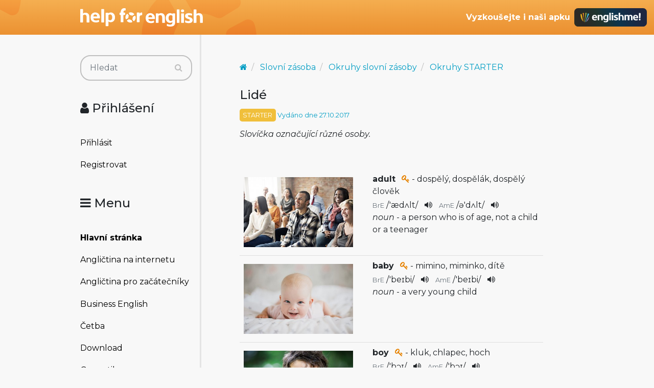

--- FILE ---
content_type: text/html; charset=utf-8
request_url: https://www.helpforenglish.cz/article/2018102738-lide
body_size: 6283
content:
<!DOCTYPE html>
<html>
<head>
    <meta http-equiv="Content-Type" content="text/html; charset=utf-8">
    <meta name="description"
          content="Slovíčka označující různé osoby.">
    <meta name="keywords"
          content="people, lidé angličtina, English, esl, efl, elt, gramatika, testy, výslovnost, slovní zásoba, recenze, tipy, pro učitele, zábava, zjednodušená četba">
    <meta name="viewport" content="width=device-width, initial-scale=1.0">
    <title>Lidé - Help for English - Angličtina na internetu zdarma</title>
    <link rel="alternate" type="application/rss+xml" title="RSS kanál novinek na webu" href="/rss">

    <link rel="shortcut icon" href="/images/english/icon-32.ico" type="image/x-icon" sizes="32x32">
    <link rel="shortcut icon" href="/images/english/icon-192.png" type="image/png" sizes='192x192'>
    <link rel="shortcut icon" href="/images/english/icon-180.png" type="image/png" sizes='180x180'>
    <link rel="shortcut icon" href="/images/english/icon-512.png" type="image/png" sizes='512x512'>
    <link rel="apple-touch-icon" href="/images/english/icon-180.png">
    <link rel="icon" href="/images/english/icon.svg" type="image/svg+xml">

    <link rel="preconnect" href="https://fonts.googleapis.com">
    <link rel="preconnect" href="https://fonts.gstatic.com" crossorigin>
    <link href="https://fonts.googleapis.com/css2?family=Montserrat:ital,wght@0,100..900;1,100..900&display=swap" rel="stylesheet">



<!-- Structured data -->
<script type="application/ld+json">
{
  "@context": "http://schema.org",
  "@type": "Organization",
  "name": "Help for English - Angličtina na internetu zdarma"
  "url": "https://www.helpforenglish.cz/",
  "sameAs": [
    "https://www.facebook.com/helpforenglish",
    "https://twitter.com/HelpForEnglish"
  ]
}

</script>
        <meta property="og:title" content="Lidé">
    <meta property="og:site_name" content="Help for English - Angličtina na internetu zdarma">
    <meta property="og:image" content="
	https://www.helpforenglish.cz/images/topic/wdl.gif
">
    <meta property="og:description" content="Slovíčka označující různé osoby.">


    

<!-- Google Tag Manager -->
<script>
    (function(w,d,s,l,i){ w[l]=w[l]||[];w[l].push({'gtm.start':
            new Date().getTime(),event:'gtm.js'});
            var f=d.getElementsByTagName(s)[0],j=d.createElement(s),dl=l!='dataLayer'?'&l='+l:'';
            j.async=true;j.src='https://www.googletagmanager.com/gtm.js?id='+i+dl;
            f.parentNode.insertBefore(j,f);
    })(window,document,'script','dataLayer',"GTM-C2NG");

</script>
<!-- End Google Tag Manager -->
<link rel="stylesheet" type="text/css" href="/webtemp/cssloader-e54cd3d4d518-index.css?1763209879">
</head>

<body
        data-user-pronunciation-variety="br"
>

<div style="clear: both"></div>
<header style="overflow: no-display;">

    <div class="container d-flex justify-content-between h-100">
        <a href="/">
            <span class="logo"></span>
        </a>

        <button class="btn btn-primary d-md-none float-right" id="btn-menu">
            <i class="fa fa-bars"></i> Menu
        </button>

        <a href="https://www.englishme.cz/?utm_source=helpforenglish&utm_medium=banner&utm_campaign=hfe_minibanner" class="em-logo align-items-center d-none d-md-flex">
            <div class="pr-2 d-none d-xl-block">Vyzkoušejte i naši apku</div>
            <div class="em-logo-2"></div>
        </a>

    </div>

</header>

<div class="container container-main">

    <div class="row row-main">

        <div class="col-md-3 col-menu d-none d-md-block d-print-none" id="collapseExample">

            <div class="englishme-header-info">
                <a href="https://www.englishme.cz/?utm_source=helpforenglish&utm_medium=banner&utm_campaign=hfe_minibanner"
                   title="Aplikace pro výuku angličtiny od autorů Help for English!">
                    <img src="/files/3-banner-englishme.png" alt="EnglishMe.cz">
                </a>
            </div>

            <form class="search" action="/article/2018102738-lide" method="post" id="frm-searchForm">
                <div class="input-group">
                    <input type="text" class="form-control" name="search" size="10" tabindex="1" placeholder="Hledat" id="frm-searchForm-search">
                    <span class="input-group-append">
                        <button type="submit" name="save" class="btn btn-primary" value="Vyhledat">
                            <i class="fa fa-search"></i>
                        </button>
                    </span>
                </div>


<input type="hidden" name="_do" value="searchForm-submit"><!--[if IE]><input type=IEbug disabled style="display:none"><![endif]-->
            </form>


    <h4><i class="fa fa-user"></i> Přihlášení</h4>
    <ul class="nav flex-column">
        <li class="nav-item"><a href="/sign/in" class="nav-link">Přihlásit</a></li>
        <li class="nav-item"><a href="/user/registration" class="nav-link">Registrovat</a></li>
    </ul>

            <h4><i class="fa fa-bars"></i> Menu</h4>
            <ul class="nav flex-column">
                <li class="nav-item">
                    <a class="nav-link" href="/">
                        <strong>Hlavní stránka</strong>
                    </a>
                </li>
                    <li class="nav-item">
                        <a class="nav-link" href="/anglictina-na-internetu">Angličtina na internetu</a>
                    </li>
                    <li class="nav-item">
                        <a class="nav-link" href="/anglictina-pro-zacatecniky">Angličtina pro začátečníky</a>
                    </li>
                    <li class="nav-item">
                        <a class="nav-link" href="/business-english">Business English</a>
                    </li>
                    <li class="nav-item">
                        <a class="nav-link" href="/cetba">Četba</a>
                    </li>
                    <li class="nav-item">
                        <a class="nav-link" href="/download">Download</a>
                    </li>
                    <li class="nav-item">
                        <a class="nav-link" href="/gramatika">Gramatika</a>
                    </li>
                    <li class="nav-item">
                        <a class="nav-link" href="/christmas">Christmas</a>
                    </li>
                    <li class="nav-item">
                        <a class="nav-link" href="/informace-a-ruzne">Informace a různé</a>
                    </li>
                    <li class="nav-item">
                        <a class="nav-link" href="/mluveni">Mluvení</a>
                    </li>
                    <li class="nav-item">
                        <a class="nav-link" href="/psani">Psaní</a>
                    </li>
                    <li class="nav-item">
                        <a class="nav-link" href="/realie">Reálie</a>
                    </li>
                    <li class="nav-item">
                        <a class="nav-link" href="/recenze">Recenze</a>
                    </li>
                    <li class="nav-item">
                        <a class="nav-link" href="/slovni-zasoba">Slovní zásoba</a>
                    </li>
                    <li class="nav-item">
                        <a class="nav-link" href="/slovnik">Slovník</a>
                    </li>
                    <li class="nav-item">
                        <a class="nav-link" href="/testy">Testy</a>
                    </li>
                    <li class="nav-item">
                        <a class="nav-link" href="/tipy-a-triky">Tipy a Triky</a>
                    </li>
                    <li class="nav-item">
                        <a class="nav-link" href="/vyslovnost">Výslovnost</a>
                    </li>
                    <li class="nav-item">
                        <a class="nav-link" href="/zabava">Zábava</a>
                    </li>
                    <li class="nav-item">
                        <a class="nav-link" href="/zkousky-a-certifikaty">Zkoušky a certifikáty</a>
                    </li>
                <li class="nav-item">
                    <a href="/forum" class="nav-link">
                        <strong>Diskuzní fórum</strong>
                    </a>
                </li>

            </ul>

            <hr>

<p style="text-align: center; margin-bottom: 21px;"><strong>Partneři
stránek</strong></p>

<div title="Anglické učebnice a beletrie s 15 % slevou"
style="text-align:center"><a target="_blank"
href="http://www.englishbooks.cz/"><img src="/files/englishbooksnew.jpg"
alt="Anglické učebnice a beletrie s 15 % slevou"></a></div>

<div><br>
</div>

<div style="text-align: center;"><a id="advertising_alternating"
style="display:none;"><img
src="[data-uri]"></a>
	<div><br>
	<br>
</div>

	<hr>

	<p style="text-align:center"><strong>Najdete nás také na:</strong></p>

	<div><a href="https://www.instagram.com/englishme_cz/"><img
	src="/files/3-inst.png" alt="Instagram"></a> <a
	href="https://www.facebook.com/pages/Help-for-English/177984152240425"><img
	src="/files/fb_logo_small.gif" alt="Facebook"></a> <a
	href="https://www.tiktok.com/&#64;englishme_cz"><img src="/files/3-tiktok-1.png"
	alt="TikTok"></a> <a href="https://www.youtube.com/&#64;englishme_cz"><img
	src="/files/3-youtube-1.png" alt="YouTube"></a> <a
	href="https://cz.pinterest.com/englishme_cz/_created/"><img
	src="/files/3-pin.png" alt="Pinterest"></a></div>

	<div><br>
	<br>
</div>
</div>


            


        </div>
        <div class="col-md-9 col-content">
<div id="snippet--flash_messages"></div>
<div class="article-header">
<script type="application/ld+json">
{
  "@context": "http://schema.org",
  "@type": "Article",
  "mainEntityOfPage": {
    "@type": "WebPage",
    "@id": "https://www.helpforenglish.cz/article/2018102738-lide"
  },
  "headline": "Lidé",
  "datePublished": "2017-10-27T20:17:39+02:00",
  "author": {
    "@type": "Person",
    "name": "Marek Vít"
  },
  "publisher": {
    "@type": "Organization",
    "name": "Help for English - Angličtina na internetu zdarma"
  },
  "description": "<p>Slovíčka označující různé osoby.<\/p>\n"
}

</script>

<script type="application/ld+json">
{
  "@context": "http://schema.org",
  "@type": "BreadcrumbList",
  "itemListElement": [
  {
         "@type": "ListItem",
         "position": 1,
         "item": {
             "@id": "https://www.helpforenglish.cz/",
             "name": "Titulní strana"
  }},
    {
         "@type": "ListItem",
         "position": 2,
         "item": {
             "@id": "https://www.helpforenglish.cz/slovni-zasoba",
             "name": "Slovní zásoba"
    }
    },
    {
         "@type": "ListItem",
         "position": 3,
         "item": {
             "@id": "https://www.helpforenglish.cz/slovni-zasoba/okruhy-slovni-zasoby",
             "name": "Okruhy slovní zásoby"
    }
    },
    {
         "@type": "ListItem",
         "position": 4,
         "item": {
             "@id": "https://www.helpforenglish.cz/slovni-zasoba/okruhy-slovni-zasoby/okruhy-starter",
             "name": "Okruhy STARTER"
    }
    }
  ]
}
</script>

<nav aria-label="breadcrumb">
    <ol class="breadcrumb">
        <li class="breadcrumb-item"><a href="/"><i class="fa fa-home"></i></a></li>
        <li class="breadcrumb-item">
            <a class="breadcrumb-item" href="/slovni-zasoba">Slovní zásoba</a></li>
        <li class="breadcrumb-item">
            <a class="breadcrumb-item" href="/slovni-zasoba/okruhy-slovni-zasoby">Okruhy slovní zásoby</a></li>
        <li class="breadcrumb-item">
            <a class="breadcrumb-item" href="/slovni-zasoba/okruhy-slovni-zasoby/okruhy-starter">Okruhy STARTER</a></li>
    </ol>
</nav>
    <h1>Lidé</h1>
    <p class="info">
            <span class="level level-starter">STARTER</span>

        Vydáno dne 27.10.2017
    </p>

    <p>
        <em><p>Slovíčka označující různé osoby.</p>
</em>
    </p>

</div>
<br><br>

    <div class="article-content">

<div class="row-fluid word-card row">
    <div class="col-12 col-sm-5 " style="text-align:center;">
                <img src="/files/shutterstock-3947463070-table.jpg" alt="adult" class="img-fluid m-0 mw-100 p-4 p-sm-2 rounded">
    </div>
    <div class="col-12 col-sm-7 word-card-info">
        <strong data-id="36">adult</strong>

            <span title="Důležité slovíčko" class="tooltiptext"><i class="icon-key fa fa-key"></i></span>

            - dospělý, dospělák, dospělý člověk


        <br>

        <div style="margin-top:3px;">



    <div class="pronunctiation-description">BrE</div>

    /<span class="pronunciation">'ædʌlt</span>/

    <a href="#" hfe-sound="adult-br-162.mp3" hfe-ogg-sound="adult-br-162.ogg" class="sound sound-button"><i class="fa fa-volume-up"></i></a>

    

    <div class="pronunctiation-description">AmE</div>

    /<span class="pronunciation">ə'dʌlt</span>/

    <a href="#" hfe-sound="adult-am.mp3" hfe-ogg-sound="adult-am.ogg" class="sound sound-button"><i class="fa fa-volume-up"></i></a>
        </div>
        <p>

            <em>
                noun
            </em> - 
            a person who is of age, not a child or a teenager


        </p>


    </div>


</div>

<hr class="mt-2 mb-2">
<div class="row-fluid word-card row">
    <div class="col-12 col-sm-5 " style="text-align:center;">
                <img src="/files/baby0-table.jpg" alt="baby" class="img-fluid m-0 mw-100 p-4 p-sm-2 rounded">
    </div>
    <div class="col-12 col-sm-7 word-card-info">
        <strong data-id="726">baby</strong>

            <span title="Důležité slovíčko" class="tooltiptext"><i class="icon-key fa fa-key"></i></span>

            - mimino, miminko, dítě


        <br>

        <div style="margin-top:3px;">



    <div class="pronunctiation-description">BrE</div>

    /<span class="pronunciation">'beɪbi</span>/

    <a href="#" hfe-sound="baby-br-769.mp3" hfe-ogg-sound="baby-br-769.ogg" class="sound sound-button"><i class="fa fa-volume-up"></i></a>

    

    <div class="pronunctiation-description">AmE</div>

    /<span class="pronunciation">'beɪbi</span>/

    <a href="#" hfe-sound="baby-am.mp3" hfe-ogg-sound="baby-am.ogg" class="sound sound-button"><i class="fa fa-volume-up"></i></a>
        </div>
        <p>

            <em>
                noun
            </em> - 
            a very young child


        </p>


    </div>


</div>

<hr class="mt-2 mb-2">
<div class="row-fluid word-card row">
    <div class="col-12 col-sm-5 " style="text-align:center;">
                <img src="/files/boy0-table.jpg" alt="boy" class="img-fluid m-0 mw-100 p-4 p-sm-2 rounded">
    </div>
    <div class="col-12 col-sm-7 word-card-info">
        <strong data-id="625">boy</strong>

            <span title="Důležité slovíčko" class="tooltiptext"><i class="icon-key fa fa-key"></i></span>

            - kluk, chlapec, hoch


        <br>

        <div style="margin-top:3px;">



    <div class="pronunctiation-description">BrE</div>

    /<span class="pronunciation">'bɔɪ</span>/

    <a href="#" hfe-sound="boy-br-1338.mp3" hfe-ogg-sound="boy-br-1338.ogg" class="sound sound-button"><i class="fa fa-volume-up"></i></a>

    

    <div class="pronunctiation-description">AmE</div>

    /<span class="pronunciation">'bɔɪ</span>/

    <a href="#" hfe-sound="boy-am.mp3" hfe-ogg-sound="boy-am.ogg" class="sound sound-button"><i class="fa fa-volume-up"></i></a>
        </div>
        <p>

            <em>
                noun
            </em> - 
            a male child, not a girl


        </p>


    </div>


</div>

<hr class="mt-2 mb-2">
<div class="row-fluid word-card row">
    <div class="col-12 col-sm-5 " style="text-align:center;">
                <img src="/files/girl0-table.jpg" alt="girl" class="img-fluid m-0 mw-100 p-4 p-sm-2 rounded">
    </div>
    <div class="col-12 col-sm-7 word-card-info">
        <strong data-id="3591">girl</strong>

            <span title="Důležité slovíčko" class="tooltiptext"><i class="icon-key fa fa-key"></i></span>

            - dívka, holka, děvče


        <br>

        <div style="margin-top:3px;">



    <div class="pronunctiation-description">BrE</div>

    /<span class="pronunciation">'gɜ:l</span>/

    <a href="#" hfe-sound="girl-br-4655.mp3" hfe-ogg-sound="girl-br-4655.ogg" class="sound sound-button"><i class="fa fa-volume-up"></i></a>

    

    <div class="pronunctiation-description">AmE</div>

    /<span class="pronunciation">'gɜ:rl</span>/

    <a href="#" hfe-sound="girl-am.mp3" hfe-ogg-sound="girl-am.ogg" class="sound sound-button"><i class="fa fa-volume-up"></i></a>
        </div>
        <p>

            <em>
                noun
            </em> - 
            a female child, not a boy


        </p>


    </div>


</div>

<hr class="mt-2 mb-2">
<div class="row-fluid word-card row">
    <div class="col-12 col-sm-5 " style="text-align:center;">
                <img src="/files/child-freepik0-table.jpg" alt="child" class="img-fluid m-0 mw-100 p-4 p-sm-2 rounded">
    </div>
    <div class="col-12 col-sm-7 word-card-info">
        <strong data-id="1351">child</strong>

            <span title="Důležité slovíčko" class="tooltiptext"><i class="icon-key fa fa-key"></i></span>

            - dítě


        <br>

        <div style="margin-top:3px;">



    <div class="pronunctiation-description">BrE</div>

    /<span class="pronunciation">'tʃaɪld</span>/

    <a href="#" hfe-sound="child-br-5640.mp3" hfe-ogg-sound="child-br-5640.ogg" class="sound sound-button"><i class="fa fa-volume-up"></i></a>

    

    <div class="pronunctiation-description">AmE</div>

    /<span class="pronunciation">'tʃaɪld</span>/

    <a href="#" hfe-sound="child-am.mp3" hfe-ogg-sound="child-am.ogg" class="sound sound-button"><i class="fa fa-volume-up"></i></a>
        </div>
        <p>

            <em>
                noun
            </em> - 
            a son or a daughter, a very young person


        </p>


    </div>


</div>

<hr class="mt-2 mb-2">
<div class="row-fluid word-card row">
    <div class="col-12 col-sm-5 " style="text-align:center;">
                <img src="/files/man-adult0-table.jpg" alt="man" class="img-fluid m-0 mw-100 p-4 p-sm-2 rounded">
    </div>
    <div class="col-12 col-sm-7 word-card-info">
        <strong data-id="5246">man</strong>

            <span title="Důležité slovíčko" class="tooltiptext"><i class="icon-key fa fa-key"></i></span>

            - muž, pán


        <br>

        <div style="margin-top:3px;">



    <div class="pronunctiation-description">BrE</div>

    /<span class="pronunciation">'mæn</span>/

    <a href="#" hfe-sound="man-br-6972.mp3" hfe-ogg-sound="man-br-6972.ogg" class="sound sound-button"><i class="fa fa-volume-up"></i></a>

    

    <div class="pronunctiation-description">AmE</div>

    /<span class="pronunciation">'mæn</span>/

    <a href="#" hfe-sound="man-am.mp3" hfe-ogg-sound="man-am.ogg" class="sound sound-button"><i class="fa fa-volume-up"></i></a>
        </div>
        <p>

            <em>
                noun
            </em> - 
            an adult male person, not a woman


        </p>


    </div>


</div>

<hr class="mt-2 mb-2">
<div class="row-fluid word-card row">
    <div class="col-12 col-sm-5 " style="text-align:center;">
                <img src="/files/people0-table.jpg" alt="people" class="img-fluid m-0 mw-100 p-4 p-sm-2 rounded">
    </div>
    <div class="col-12 col-sm-7 word-card-info">
        <strong data-id="6198">people</strong>

            <span title="Důležité slovíčko" class="tooltiptext"><i class="icon-key fa fa-key"></i></span>

            - lidé, lidi


        <br>

        <div style="margin-top:3px;">



    <div class="pronunctiation-description">BrE</div>

    /<span class="pronunciation">'pi:pl</span>/

    <a href="#" hfe-sound="people-br-8307.mp3" hfe-ogg-sound="people-br-8307.ogg" class="sound sound-button"><i class="fa fa-volume-up"></i></a>

    

    <div class="pronunctiation-description">AmE</div>

    /<span class="pronunciation">'pi:pl</span>/

    <a href="#" hfe-sound="people-am.mp3" hfe-ogg-sound="people-am.ogg" class="sound sound-button"><i class="fa fa-volume-up"></i></a>
        </div>
        <p>

            <em>
                noun
            </em> - 
            more than one person


        </p>


    </div>


</div>

<hr class="mt-2 mb-2">
<div class="row-fluid word-card row">
    <div class="col-12 col-sm-5 " style="text-align:center;">
                <img src="/files/person-freepik0-table.jpg" alt="person" class="img-fluid m-0 mw-100 p-4 p-sm-2 rounded">
    </div>
    <div class="col-12 col-sm-7 word-card-info">
        <strong data-id="6384">person</strong>

            <span title="Důležité slovíčko" class="tooltiptext"><i class="icon-key fa fa-key"></i></span>

            - osoba, člověk


        <br>

        <div style="margin-top:3px;">



    <div class="pronunctiation-description">BrE</div>

    /<span class="pronunciation">'pɜ:sən</span>/

    <a href="#" hfe-sound="person-br-8343.mp3" hfe-ogg-sound="person-br-8343.ogg" class="sound sound-button"><i class="fa fa-volume-up"></i></a>

    

    <div class="pronunctiation-description">AmE</div>

    /<span class="pronunciation">'pɜ:rsən</span>/

    <a href="#" hfe-sound="person-am.mp3" hfe-ogg-sound="person-am.ogg" class="sound sound-button"><i class="fa fa-volume-up"></i></a>
        </div>
        <p>

            <em>
                noun
            </em> - 
            a human being


        </p>


    </div>


</div>

<hr class="mt-2 mb-2">
<div class="row-fluid word-card row">
    <div class="col-12 col-sm-5 " style="text-align:center;">
                <img src="/files/teenager0-table.jpg" alt="teenager" class="img-fluid m-0 mw-100 p-4 p-sm-2 rounded">
    </div>
    <div class="col-12 col-sm-7 word-card-info">
        <strong data-id="9021">teenager</strong>

            <span title="Důležité slovíčko" class="tooltiptext"><i class="icon-key fa fa-key"></i></span>

            - teenager, náctiletý, puberťák


        <br>

        <div style="margin-top:3px;">



    <div class="pronunctiation-description">BrE</div>

    /<span class="pronunciation">'ti:neɪdʒə</span>/

    <a href="#" hfe-sound="teenager-br-11344.mp3" hfe-ogg-sound="teenager-br-11344.ogg" class="sound sound-button"><i class="fa fa-volume-up"></i></a>

    

    <div class="pronunctiation-description">AmE</div>

    /<span class="pronunciation">'ti:neɪdʒər</span>/

    <a href="#" hfe-sound="teenager-am.mp3" hfe-ogg-sound="teenager-am.ogg" class="sound sound-button"><i class="fa fa-volume-up"></i></a>
        </div>
        <p>

            <em>
                noun
            </em> - 
            a young person between 13-18 of age


        </p>


    </div>


</div>

<hr class="mt-2 mb-2">
<div class="row-fluid word-card row">
    <div class="col-12 col-sm-5 " style="text-align:center;">
                <img src="/files/woman0-table.jpg" alt="woman" class="img-fluid m-0 mw-100 p-4 p-sm-2 rounded">
    </div>
    <div class="col-12 col-sm-7 word-card-info">
        <strong data-id="9736">woman</strong>

            <span title="Důležité slovíčko" class="tooltiptext"><i class="icon-key fa fa-key"></i></span>

            - žena, paní


        <br>

        <div style="margin-top:3px;">



    <div class="pronunctiation-description">BrE</div>

    /<span class="pronunciation">'wʊmən</span>/

    <a href="#" hfe-sound="woman-br-12697.mp3" hfe-ogg-sound="woman-br-12697.ogg" class="sound sound-button"><i class="fa fa-volume-up"></i></a>

    

    <div class="pronunctiation-description">AmE</div>

    /<span class="pronunciation">'wʊmən</span>/

    <a href="#" hfe-sound="woman-am.mp3" hfe-ogg-sound="woman-am.ogg" class="sound sound-button"><i class="fa fa-volume-up"></i></a>
        </div>
        <p>

            <em>
                noun
            </em> - 
            an adult female person, not a man


        </p>


    </div>


</div>

<hr class="mt-2 mb-2">

<div id="snippet-articlesContent-8398-informationTexts-xyz">    <div class="information-text-englishme">
        <div class="information-text-table">
            <div class="information-text-table-img">
                <a href="https://www.englishme.cz/?utm_source=helpforenglish&utm_medium=referral&utm_campaign=hfe_quiz"
                   class="img-logo">
                    <img src="/images/english/em-logo110.png" alt="Aplikace na výuku angličtiny englishme!">
                </a>

            </div> 

            <div class="information-text-table-main">
                <p>
                    Tato slovíčka se můžete naučit v naší
                    <a href="https://www.englishme.cz/?utm_source=helpforenglish&utm_medium=referral&utm_campaign=hfe_quiz">
                        výukové aplikaci <span class="englishme">english<span class="me">me!</span></span></a>,
                    která nabízí mnoho výhod.
                </p>

            </div> 

        </div> 

        <div class="information-text-more-info">
            <a href="https://www.englishme.cz/?utm_source=helpforenglish&utm_medium=referral&utm_campaign=hfe_quiz" class="btn">
                Více o aplikaci <span class="englishme">english<span class="me">me!</span>
            </a>
        </div>

    </div>

    <p class="text-center">
        <a href="/vocabulary-coach/exercise/63481">Vyzkoušet slovíčka online</a>
            |
            <a href="/word-manager-export/export/63481">
                Importovat lekci do Word Manager
            </a>
    </p>

</div>
    </div>

<br>
<br>


<div class="card article-author">

    <div class="card-body">
        <div class="row">
            <div class="col-md-9 order-md-last">
                <h5>Autor článku:
                    <strong><a href="/profile/3-marek-vit">Marek Vít</a></strong>
                </h5>

                <em>
                    <p>Mgr. Marek Vít je spoluzakladatelem portálu Help for English a spoluautorem
několika výukových programů. Je držitelem certifikátu CPE a ocenění
Evropský učitel jazyků 2008. Má dlouholeté zkušenosti jako učitel (ZŠ,
SŠ i VŠ), soukromý lektor a překladatel.</p>

                </em>
            </div>

            <div class="col-md-3 text-center">
                <a href="/profile/3-marek-vit">
                        <img src="/files/users/3-iyrwr_large.png" alt="Ikona uživatele" class="img-author">
                </a>
            </div>

        </div>

        <div class="mt-2">
            <a href="/messages/new/3" class="btn btn-secondary btn-sm"><i class="fa fa-pencil"></i> Kontaktovat autora</a>
        </div>
    </div>
</div>
<div class="article-related">

    <h2>Pokračovat můžete zde:</h2>
        <div class="article">

                <span class="article-level level level-pre-intermediate float-right">PRE-INTERMEDIATE</span>

            <a href="/article/2014111101-jak-prelozit-bylo-nas-pet"><h3>Jak přeložit: bylo nás pět</h3></a>

            <span>Dnes se seznámíme s velice užitečným spojením, které vás posune zase
o kousek k lepší a přirozenější angličtině.</span>
        </div>

        <div class="article">

                <span class="article-level level level-upper-intermediate float-right">UPPER-INTERMEDIATE</span>

            <a href="/article/2010081102-idioms-collocations-communicating"><h3>Idioms &amp; Collocations: Communicating</h3></a>

            <span>Otestujte si znalost kolokací a idiomů, dnes na téma „communicating“.</span>
        </div>

        <div class="article">

                <span class="article-level level level-upper-intermediate float-right">UPPER-INTERMEDIATE</span>

            <a href="/article/2015052001-jak-vyjadrit-usklibnout-se-zamumlat-vykoktat"><h3>Jak vyjádřit: ušklíbnout se, zamumlat, vykoktat...</h3></a>

            <span>V tomto článku se podíváme na slovesa, s nimiž se ve spojení s přímou
řečí potkáte hlavně v beletrii.</span>
        </div>


</div>

<div class="pull-right">
    <a href="/article/print?number=2018102738">Verze pro tisk</a>

</div>


<h5>Komentáře k článku</h5>
        <p>
            <strong>K článku nejsou zatím žádné komentáře</strong>
        </p>

        <a class="btn btn-secondary" href="/forum/comments/first/7752">Přidat komentář</a>

        </div>
    </div>


</div>


<footer>

    <p>Copyright 2005–2026 <a target="_blank"
href="https://www.englishme.cz/homepage/contact">Vitware s.r.o.</a> | ISSN
1803–8298<br>
<a target="_blank"
href="https://www.helpforenglish.cz/article/2007011901-podminky-uzivani">Podmínky
užívání</a> | <a target="_blank"
href="https://www.helpforenglish.cz/article/2018021002-ochrana-osobnich-udaju">Ochrana
osobních údajů</a></p>



</footer>

<div class="popover" id="dictionary" style="display:none">
    <button type="button" class="close mr-2 mt-1" aria-label="Close">
        <span aria-hidden="true">&times;</span>
    </button>
    <h3 class="popover-header">
        Vyhledávání ve slovníčku
    </h3>

    <div class="popover-body">
<div id="snippet-dictionary-words">        <strong>Slovíčko nebylo nalezeno</strong>
</div>
    </div>
</div>

<script async defer type="text/javascript" src="https://www.google.com/recaptcha/api.js?render=explicit"></script>
<script async defer type="text/javascript" src="/webtemp/jsloader-3fc9ea760bfc.js?1763209879"></script>


<!-- File path: /data/www/releases/helpforenglish-2025-11-15- - 13-31-13-cllt/temp/cache/latte PHP v. 8.2.14-->
</body>
</html>


--- FILE ---
content_type: application/javascript
request_url: https://www.helpforenglish.cz/webtemp/jsloader-3fc9ea760bfc.js?1763209879
body_size: 70922
content:
/*! jQuery v3.3.1 | (c) JS Foundation and other contributors | jquery.org/license */!function(e,t){"use strict";"object"==typeof module&&"object"==typeof module.exports?module.exports=e.document?t(e,!0):function(e){if(!e.document)throw new Error("jQuery requires a window with a document");return t(e)}:t(e)}("undefined"!=typeof window?window:this,function(e,t){"use strict";var n=[],r=e.document,i=Object.getPrototypeOf,o=n.slice,a=n.concat,s=n.push,u=n.indexOf,l={},c=l.toString,f=l.hasOwnProperty,p=f.toString,d=p.call(Object),h={},g=function e(t){return"function"==typeof t&&"number"!=typeof t.nodeType},y=function e(t){return null!=t&&t===t.window},v={type:!0,src:!0,noModule:!0};function m(e,t,n){var i,o=(t=t||r).createElement("script");if(o.text=e,n)for(i in v)n[i]&&(o[i]=n[i]);t.head.appendChild(o).parentNode.removeChild(o)}function x(e){return null==e?e+"":"object"==typeof e||"function"==typeof e?l[c.call(e)]||"object":typeof e}var b="3.3.1",w=function(e,t){return new w.fn.init(e,t)},T=/^[\s\uFEFF\xA0]+|[\s\uFEFF\xA0]+$/g;w.fn=w.prototype={jquery:"3.3.1",constructor:w,length:0,toArray:function(){return o.call(this)},get:function(e){return null==e?o.call(this):e<0?this[e+this.length]:this[e]},pushStack:function(e){var t=w.merge(this.constructor(),e);return t.prevObject=this,t},each:function(e){return w.each(this,e)},map:function(e){return this.pushStack(w.map(this,function(t,n){return e.call(t,n,t)}))},slice:function(){return this.pushStack(o.apply(this,arguments))},first:function(){return this.eq(0)},last:function(){return this.eq(-1)},eq:function(e){var t=this.length,n=+e+(e<0?t:0);return this.pushStack(n>=0&&n<t?[this[n]]:[])},end:function(){return this.prevObject||this.constructor()},push:s,sort:n.sort,splice:n.splice},w.extend=w.fn.extend=function(){var e,t,n,r,i,o,a=arguments[0]||{},s=1,u=arguments.length,l=!1;for("boolean"==typeof a&&(l=a,a=arguments[s]||{},s++),"object"==typeof a||g(a)||(a={}),s===u&&(a=this,s--);s<u;s++)if(null!=(e=arguments[s]))for(t in e)n=a[t],a!==(r=e[t])&&(l&&r&&(w.isPlainObject(r)||(i=Array.isArray(r)))?(i?(i=!1,o=n&&Array.isArray(n)?n:[]):o=n&&w.isPlainObject(n)?n:{},a[t]=w.extend(l,o,r)):void 0!==r&&(a[t]=r));return a},w.extend({expando:"jQuery"+("3.3.1"+Math.random()).replace(/\D/g,""),isReady:!0,error:function(e){throw new Error(e)},noop:function(){},isPlainObject:function(e){var t,n;return!(!e||"[object Object]"!==c.call(e))&&(!(t=i(e))||"function"==typeof(n=f.call(t,"constructor")&&t.constructor)&&p.call(n)===d)},isEmptyObject:function(e){var t;for(t in e)return!1;return!0},globalEval:function(e){m(e)},each:function(e,t){var n,r=0;if(C(e)){for(n=e.length;r<n;r++)if(!1===t.call(e[r],r,e[r]))break}else for(r in e)if(!1===t.call(e[r],r,e[r]))break;return e},trim:function(e){return null==e?"":(e+"").replace(T,"")},makeArray:function(e,t){var n=t||[];return null!=e&&(C(Object(e))?w.merge(n,"string"==typeof e?[e]:e):s.call(n,e)),n},inArray:function(e,t,n){return null==t?-1:u.call(t,e,n)},merge:function(e,t){for(var n=+t.length,r=0,i=e.length;r<n;r++)e[i++]=t[r];return e.length=i,e},grep:function(e,t,n){for(var r,i=[],o=0,a=e.length,s=!n;o<a;o++)(r=!t(e[o],o))!==s&&i.push(e[o]);return i},map:function(e,t,n){var r,i,o=0,s=[];if(C(e))for(r=e.length;o<r;o++)null!=(i=t(e[o],o,n))&&s.push(i);else for(o in e)null!=(i=t(e[o],o,n))&&s.push(i);return a.apply([],s)},guid:1,support:h}),"function"==typeof Symbol&&(w.fn[Symbol.iterator]=n[Symbol.iterator]),w.each("Boolean Number String Function Array Date RegExp Object Error Symbol".split(" "),function(e,t){l["[object "+t+"]"]=t.toLowerCase()});function C(e){var t=!!e&&"length"in e&&e.length,n=x(e);return!g(e)&&!y(e)&&("array"===n||0===t||"number"==typeof t&&t>0&&t-1 in e)}var E=function(e){var t,n,r,i,o,a,s,u,l,c,f,p,d,h,g,y,v,m,x,b="sizzle"+1*new Date,w=e.document,T=0,C=0,E=ae(),k=ae(),S=ae(),D=function(e,t){return e===t&&(f=!0),0},N={}.hasOwnProperty,A=[],j=A.pop,q=A.push,L=A.push,H=A.slice,O=function(e,t){for(var n=0,r=e.length;n<r;n++)if(e[n]===t)return n;return-1},P="checked|selected|async|autofocus|autoplay|controls|defer|disabled|hidden|ismap|loop|multiple|open|readonly|required|scoped",M="[\\x20\\t\\r\\n\\f]",R="(?:\\\\.|[\\w-]|[^\0-\\xa0])+",I="\\["+M+"*("+R+")(?:"+M+"*([*^$|!~]?=)"+M+"*(?:'((?:\\\\.|[^\\\\'])*)'|\"((?:\\\\.|[^\\\\\"])*)\"|("+R+"))|)"+M+"*\\]",W=":("+R+")(?:\\((('((?:\\\\.|[^\\\\'])*)'|\"((?:\\\\.|[^\\\\\"])*)\")|((?:\\\\.|[^\\\\()[\\]]|"+I+")*)|.*)\\)|)",$=new RegExp(M+"+","g"),B=new RegExp("^"+M+"+|((?:^|[^\\\\])(?:\\\\.)*)"+M+"+$","g"),F=new RegExp("^"+M+"*,"+M+"*"),_=new RegExp("^"+M+"*([>+~]|"+M+")"+M+"*"),z=new RegExp("="+M+"*([^\\]'\"]*?)"+M+"*\\]","g"),X=new RegExp(W),U=new RegExp("^"+R+"$"),V={ID:new RegExp("^#("+R+")"),CLASS:new RegExp("^\\.("+R+")"),TAG:new RegExp("^("+R+"|[*])"),ATTR:new RegExp("^"+I),PSEUDO:new RegExp("^"+W),CHILD:new RegExp("^:(only|first|last|nth|nth-last)-(child|of-type)(?:\\("+M+"*(even|odd|(([+-]|)(\\d*)n|)"+M+"*(?:([+-]|)"+M+"*(\\d+)|))"+M+"*\\)|)","i"),bool:new RegExp("^(?:"+P+")$","i"),needsContext:new RegExp("^"+M+"*[>+~]|:(even|odd|eq|gt|lt|nth|first|last)(?:\\("+M+"*((?:-\\d)?\\d*)"+M+"*\\)|)(?=[^-]|$)","i")},G=/^(?:input|select|textarea|button)$/i,Y=/^h\d$/i,Q=/^[^{]+\{\s*\[native \w/,J=/^(?:#([\w-]+)|(\w+)|\.([\w-]+))$/,K=/[+~]/,Z=new RegExp("\\\\([\\da-f]{1,6}"+M+"?|("+M+")|.)","ig"),ee=function(e,t,n){var r="0x"+t-65536;return r!==r||n?t:r<0?String.fromCharCode(r+65536):String.fromCharCode(r>>10|55296,1023&r|56320)},te=/([\0-\x1f\x7f]|^-?\d)|^-$|[^\0-\x1f\x7f-\uFFFF\w-]/g,ne=function(e,t){return t?"\0"===e?"\ufffd":e.slice(0,-1)+"\\"+e.charCodeAt(e.length-1).toString(16)+" ":"\\"+e},re=function(){p()},ie=me(function(e){return!0===e.disabled&&("form"in e||"label"in e)},{dir:"parentNode",next:"legend"});try{L.apply(A=H.call(w.childNodes),w.childNodes),A[w.childNodes.length].nodeType}catch(e){L={apply:A.length?function(e,t){q.apply(e,H.call(t))}:function(e,t){var n=e.length,r=0;while(e[n++]=t[r++]);e.length=n-1}}}function oe(e,t,r,i){var o,s,l,c,f,h,v,m=t&&t.ownerDocument,T=t?t.nodeType:9;if(r=r||[],"string"!=typeof e||!e||1!==T&&9!==T&&11!==T)return r;if(!i&&((t?t.ownerDocument||t:w)!==d&&p(t),t=t||d,g)){if(11!==T&&(f=J.exec(e)))if(o=f[1]){if(9===T){if(!(l=t.getElementById(o)))return r;if(l.id===o)return r.push(l),r}else if(m&&(l=m.getElementById(o))&&x(t,l)&&l.id===o)return r.push(l),r}else{if(f[2])return L.apply(r,t.getElementsByTagName(e)),r;if((o=f[3])&&n.getElementsByClassName&&t.getElementsByClassName)return L.apply(r,t.getElementsByClassName(o)),r}if(n.qsa&&!S[e+" "]&&(!y||!y.test(e))){if(1!==T)m=t,v=e;else if("object"!==t.nodeName.toLowerCase()){(c=t.getAttribute("id"))?c=c.replace(te,ne):t.setAttribute("id",c=b),s=(h=a(e)).length;while(s--)h[s]="#"+c+" "+ve(h[s]);v=h.join(","),m=K.test(e)&&ge(t.parentNode)||t}if(v)try{return L.apply(r,m.querySelectorAll(v)),r}catch(e){}finally{c===b&&t.removeAttribute("id")}}}return u(e.replace(B,"$1"),t,r,i)}function ae(){var e=[];function t(n,i){return e.push(n+" ")>r.cacheLength&&delete t[e.shift()],t[n+" "]=i}return t}function se(e){return e[b]=!0,e}function ue(e){var t=d.createElement("fieldset");try{return!!e(t)}catch(e){return!1}finally{t.parentNode&&t.parentNode.removeChild(t),t=null}}function le(e,t){var n=e.split("|"),i=n.length;while(i--)r.attrHandle[n[i]]=t}function ce(e,t){var n=t&&e,r=n&&1===e.nodeType&&1===t.nodeType&&e.sourceIndex-t.sourceIndex;if(r)return r;if(n)while(n=n.nextSibling)if(n===t)return-1;return e?1:-1}function fe(e){return function(t){return"input"===t.nodeName.toLowerCase()&&t.type===e}}function pe(e){return function(t){var n=t.nodeName.toLowerCase();return("input"===n||"button"===n)&&t.type===e}}function de(e){return function(t){return"form"in t?t.parentNode&&!1===t.disabled?"label"in t?"label"in t.parentNode?t.parentNode.disabled===e:t.disabled===e:t.isDisabled===e||t.isDisabled!==!e&&ie(t)===e:t.disabled===e:"label"in t&&t.disabled===e}}function he(e){return se(function(t){return t=+t,se(function(n,r){var i,o=e([],n.length,t),a=o.length;while(a--)n[i=o[a]]&&(n[i]=!(r[i]=n[i]))})})}function ge(e){return e&&"undefined"!=typeof e.getElementsByTagName&&e}n=oe.support={},o=oe.isXML=function(e){var t=e&&(e.ownerDocument||e).documentElement;return!!t&&"HTML"!==t.nodeName},p=oe.setDocument=function(e){var t,i,a=e?e.ownerDocument||e:w;return a!==d&&9===a.nodeType&&a.documentElement?(d=a,h=d.documentElement,g=!o(d),w!==d&&(i=d.defaultView)&&i.top!==i&&(i.addEventListener?i.addEventListener("unload",re,!1):i.attachEvent&&i.attachEvent("onunload",re)),n.attributes=ue(function(e){return e.className="i",!e.getAttribute("className")}),n.getElementsByTagName=ue(function(e){return e.appendChild(d.createComment("")),!e.getElementsByTagName("*").length}),n.getElementsByClassName=Q.test(d.getElementsByClassName),n.getById=ue(function(e){return h.appendChild(e).id=b,!d.getElementsByName||!d.getElementsByName(b).length}),n.getById?(r.filter.ID=function(e){var t=e.replace(Z,ee);return function(e){return e.getAttribute("id")===t}},r.find.ID=function(e,t){if("undefined"!=typeof t.getElementById&&g){var n=t.getElementById(e);return n?[n]:[]}}):(r.filter.ID=function(e){var t=e.replace(Z,ee);return function(e){var n="undefined"!=typeof e.getAttributeNode&&e.getAttributeNode("id");return n&&n.value===t}},r.find.ID=function(e,t){if("undefined"!=typeof t.getElementById&&g){var n,r,i,o=t.getElementById(e);if(o){if((n=o.getAttributeNode("id"))&&n.value===e)return[o];i=t.getElementsByName(e),r=0;while(o=i[r++])if((n=o.getAttributeNode("id"))&&n.value===e)return[o]}return[]}}),r.find.TAG=n.getElementsByTagName?function(e,t){return"undefined"!=typeof t.getElementsByTagName?t.getElementsByTagName(e):n.qsa?t.querySelectorAll(e):void 0}:function(e,t){var n,r=[],i=0,o=t.getElementsByTagName(e);if("*"===e){while(n=o[i++])1===n.nodeType&&r.push(n);return r}return o},r.find.CLASS=n.getElementsByClassName&&function(e,t){if("undefined"!=typeof t.getElementsByClassName&&g)return t.getElementsByClassName(e)},v=[],y=[],(n.qsa=Q.test(d.querySelectorAll))&&(ue(function(e){h.appendChild(e).innerHTML="<a id='"+b+"'></a><select id='"+b+"-\r\\' msallowcapture=''><option selected=''></option></select>",e.querySelectorAll("[msallowcapture^='']").length&&y.push("[*^$]="+M+"*(?:''|\"\")"),e.querySelectorAll("[selected]").length||y.push("\\["+M+"*(?:value|"+P+")"),e.querySelectorAll("[id~="+b+"-]").length||y.push("~="),e.querySelectorAll(":checked").length||y.push(":checked"),e.querySelectorAll("a#"+b+"+*").length||y.push(".#.+[+~]")}),ue(function(e){e.innerHTML="<a href='' disabled='disabled'></a><select disabled='disabled'><option/></select>";var t=d.createElement("input");t.setAttribute("type","hidden"),e.appendChild(t).setAttribute("name","D"),e.querySelectorAll("[name=d]").length&&y.push("name"+M+"*[*^$|!~]?="),2!==e.querySelectorAll(":enabled").length&&y.push(":enabled",":disabled"),h.appendChild(e).disabled=!0,2!==e.querySelectorAll(":disabled").length&&y.push(":enabled",":disabled"),e.querySelectorAll("*,:x"),y.push(",.*:")})),(n.matchesSelector=Q.test(m=h.matches||h.webkitMatchesSelector||h.mozMatchesSelector||h.oMatchesSelector||h.msMatchesSelector))&&ue(function(e){n.disconnectedMatch=m.call(e,"*"),m.call(e,"[s!='']:x"),v.push("!=",W)}),y=y.length&&new RegExp(y.join("|")),v=v.length&&new RegExp(v.join("|")),t=Q.test(h.compareDocumentPosition),x=t||Q.test(h.contains)?function(e,t){var n=9===e.nodeType?e.documentElement:e,r=t&&t.parentNode;return e===r||!(!r||1!==r.nodeType||!(n.contains?n.contains(r):e.compareDocumentPosition&&16&e.compareDocumentPosition(r)))}:function(e,t){if(t)while(t=t.parentNode)if(t===e)return!0;return!1},D=t?function(e,t){if(e===t)return f=!0,0;var r=!e.compareDocumentPosition-!t.compareDocumentPosition;return r||(1&(r=(e.ownerDocument||e)===(t.ownerDocument||t)?e.compareDocumentPosition(t):1)||!n.sortDetached&&t.compareDocumentPosition(e)===r?e===d||e.ownerDocument===w&&x(w,e)?-1:t===d||t.ownerDocument===w&&x(w,t)?1:c?O(c,e)-O(c,t):0:4&r?-1:1)}:function(e,t){if(e===t)return f=!0,0;var n,r=0,i=e.parentNode,o=t.parentNode,a=[e],s=[t];if(!i||!o)return e===d?-1:t===d?1:i?-1:o?1:c?O(c,e)-O(c,t):0;if(i===o)return ce(e,t);n=e;while(n=n.parentNode)a.unshift(n);n=t;while(n=n.parentNode)s.unshift(n);while(a[r]===s[r])r++;return r?ce(a[r],s[r]):a[r]===w?-1:s[r]===w?1:0},d):d},oe.matches=function(e,t){return oe(e,null,null,t)},oe.matchesSelector=function(e,t){if((e.ownerDocument||e)!==d&&p(e),t=t.replace(z,"='$1']"),n.matchesSelector&&g&&!S[t+" "]&&(!v||!v.test(t))&&(!y||!y.test(t)))try{var r=m.call(e,t);if(r||n.disconnectedMatch||e.document&&11!==e.document.nodeType)return r}catch(e){}return oe(t,d,null,[e]).length>0},oe.contains=function(e,t){return(e.ownerDocument||e)!==d&&p(e),x(e,t)},oe.attr=function(e,t){(e.ownerDocument||e)!==d&&p(e);var i=r.attrHandle[t.toLowerCase()],o=i&&N.call(r.attrHandle,t.toLowerCase())?i(e,t,!g):void 0;return void 0!==o?o:n.attributes||!g?e.getAttribute(t):(o=e.getAttributeNode(t))&&o.specified?o.value:null},oe.escape=function(e){return(e+"").replace(te,ne)},oe.error=function(e){throw new Error("Syntax error, unrecognized expression: "+e)},oe.uniqueSort=function(e){var t,r=[],i=0,o=0;if(f=!n.detectDuplicates,c=!n.sortStable&&e.slice(0),e.sort(D),f){while(t=e[o++])t===e[o]&&(i=r.push(o));while(i--)e.splice(r[i],1)}return c=null,e},i=oe.getText=function(e){var t,n="",r=0,o=e.nodeType;if(o){if(1===o||9===o||11===o){if("string"==typeof e.textContent)return e.textContent;for(e=e.firstChild;e;e=e.nextSibling)n+=i(e)}else if(3===o||4===o)return e.nodeValue}else while(t=e[r++])n+=i(t);return n},(r=oe.selectors={cacheLength:50,createPseudo:se,match:V,attrHandle:{},find:{},relative:{">":{dir:"parentNode",first:!0}," ":{dir:"parentNode"},"+":{dir:"previousSibling",first:!0},"~":{dir:"previousSibling"}},preFilter:{ATTR:function(e){return e[1]=e[1].replace(Z,ee),e[3]=(e[3]||e[4]||e[5]||"").replace(Z,ee),"~="===e[2]&&(e[3]=" "+e[3]+" "),e.slice(0,4)},CHILD:function(e){return e[1]=e[1].toLowerCase(),"nth"===e[1].slice(0,3)?(e[3]||oe.error(e[0]),e[4]=+(e[4]?e[5]+(e[6]||1):2*("even"===e[3]||"odd"===e[3])),e[5]=+(e[7]+e[8]||"odd"===e[3])):e[3]&&oe.error(e[0]),e},PSEUDO:function(e){var t,n=!e[6]&&e[2];return V.CHILD.test(e[0])?null:(e[3]?e[2]=e[4]||e[5]||"":n&&X.test(n)&&(t=a(n,!0))&&(t=n.indexOf(")",n.length-t)-n.length)&&(e[0]=e[0].slice(0,t),e[2]=n.slice(0,t)),e.slice(0,3))}},filter:{TAG:function(e){var t=e.replace(Z,ee).toLowerCase();return"*"===e?function(){return!0}:function(e){return e.nodeName&&e.nodeName.toLowerCase()===t}},CLASS:function(e){var t=E[e+" "];return t||(t=new RegExp("(^|"+M+")"+e+"("+M+"|$)"))&&E(e,function(e){return t.test("string"==typeof e.className&&e.className||"undefined"!=typeof e.getAttribute&&e.getAttribute("class")||"")})},ATTR:function(e,t,n){return function(r){var i=oe.attr(r,e);return null==i?"!="===t:!t||(i+="","="===t?i===n:"!="===t?i!==n:"^="===t?n&&0===i.indexOf(n):"*="===t?n&&i.indexOf(n)>-1:"$="===t?n&&i.slice(-n.length)===n:"~="===t?(" "+i.replace($," ")+" ").indexOf(n)>-1:"|="===t&&(i===n||i.slice(0,n.length+1)===n+"-"))}},CHILD:function(e,t,n,r,i){var o="nth"!==e.slice(0,3),a="last"!==e.slice(-4),s="of-type"===t;return 1===r&&0===i?function(e){return!!e.parentNode}:function(t,n,u){var l,c,f,p,d,h,g=o!==a?"nextSibling":"previousSibling",y=t.parentNode,v=s&&t.nodeName.toLowerCase(),m=!u&&!s,x=!1;if(y){if(o){while(g){p=t;while(p=p[g])if(s?p.nodeName.toLowerCase()===v:1===p.nodeType)return!1;h=g="only"===e&&!h&&"nextSibling"}return!0}if(h=[a?y.firstChild:y.lastChild],a&&m){x=(d=(l=(c=(f=(p=y)[b]||(p[b]={}))[p.uniqueID]||(f[p.uniqueID]={}))[e]||[])[0]===T&&l[1])&&l[2],p=d&&y.childNodes[d];while(p=++d&&p&&p[g]||(x=d=0)||h.pop())if(1===p.nodeType&&++x&&p===t){c[e]=[T,d,x];break}}else if(m&&(x=d=(l=(c=(f=(p=t)[b]||(p[b]={}))[p.uniqueID]||(f[p.uniqueID]={}))[e]||[])[0]===T&&l[1]),!1===x)while(p=++d&&p&&p[g]||(x=d=0)||h.pop())if((s?p.nodeName.toLowerCase()===v:1===p.nodeType)&&++x&&(m&&((c=(f=p[b]||(p[b]={}))[p.uniqueID]||(f[p.uniqueID]={}))[e]=[T,x]),p===t))break;return(x-=i)===r||x%r==0&&x/r>=0}}},PSEUDO:function(e,t){var n,i=r.pseudos[e]||r.setFilters[e.toLowerCase()]||oe.error("unsupported pseudo: "+e);return i[b]?i(t):i.length>1?(n=[e,e,"",t],r.setFilters.hasOwnProperty(e.toLowerCase())?se(function(e,n){var r,o=i(e,t),a=o.length;while(a--)e[r=O(e,o[a])]=!(n[r]=o[a])}):function(e){return i(e,0,n)}):i}},pseudos:{not:se(function(e){var t=[],n=[],r=s(e.replace(B,"$1"));return r[b]?se(function(e,t,n,i){var o,a=r(e,null,i,[]),s=e.length;while(s--)(o=a[s])&&(e[s]=!(t[s]=o))}):function(e,i,o){return t[0]=e,r(t,null,o,n),t[0]=null,!n.pop()}}),has:se(function(e){return function(t){return oe(e,t).length>0}}),contains:se(function(e){return e=e.replace(Z,ee),function(t){return(t.textContent||t.innerText||i(t)).indexOf(e)>-1}}),lang:se(function(e){return U.test(e||"")||oe.error("unsupported lang: "+e),e=e.replace(Z,ee).toLowerCase(),function(t){var n;do{if(n=g?t.lang:t.getAttribute("xml:lang")||t.getAttribute("lang"))return(n=n.toLowerCase())===e||0===n.indexOf(e+"-")}while((t=t.parentNode)&&1===t.nodeType);return!1}}),target:function(t){var n=e.location&&e.location.hash;return n&&n.slice(1)===t.id},root:function(e){return e===h},focus:function(e){return e===d.activeElement&&(!d.hasFocus||d.hasFocus())&&!!(e.type||e.href||~e.tabIndex)},enabled:de(!1),disabled:de(!0),checked:function(e){var t=e.nodeName.toLowerCase();return"input"===t&&!!e.checked||"option"===t&&!!e.selected},selected:function(e){return e.parentNode&&e.parentNode.selectedIndex,!0===e.selected},empty:function(e){for(e=e.firstChild;e;e=e.nextSibling)if(e.nodeType<6)return!1;return!0},parent:function(e){return!r.pseudos.empty(e)},header:function(e){return Y.test(e.nodeName)},input:function(e){return G.test(e.nodeName)},button:function(e){var t=e.nodeName.toLowerCase();return"input"===t&&"button"===e.type||"button"===t},text:function(e){var t;return"input"===e.nodeName.toLowerCase()&&"text"===e.type&&(null==(t=e.getAttribute("type"))||"text"===t.toLowerCase())},first:he(function(){return[0]}),last:he(function(e,t){return[t-1]}),eq:he(function(e,t,n){return[n<0?n+t:n]}),even:he(function(e,t){for(var n=0;n<t;n+=2)e.push(n);return e}),odd:he(function(e,t){for(var n=1;n<t;n+=2)e.push(n);return e}),lt:he(function(e,t,n){for(var r=n<0?n+t:n;--r>=0;)e.push(r);return e}),gt:he(function(e,t,n){for(var r=n<0?n+t:n;++r<t;)e.push(r);return e})}}).pseudos.nth=r.pseudos.eq;for(t in{radio:!0,checkbox:!0,file:!0,password:!0,image:!0})r.pseudos[t]=fe(t);for(t in{submit:!0,reset:!0})r.pseudos[t]=pe(t);function ye(){}ye.prototype=r.filters=r.pseudos,r.setFilters=new ye,a=oe.tokenize=function(e,t){var n,i,o,a,s,u,l,c=k[e+" "];if(c)return t?0:c.slice(0);s=e,u=[],l=r.preFilter;while(s){n&&!(i=F.exec(s))||(i&&(s=s.slice(i[0].length)||s),u.push(o=[])),n=!1,(i=_.exec(s))&&(n=i.shift(),o.push({value:n,type:i[0].replace(B," ")}),s=s.slice(n.length));for(a in r.filter)!(i=V[a].exec(s))||l[a]&&!(i=l[a](i))||(n=i.shift(),o.push({value:n,type:a,matches:i}),s=s.slice(n.length));if(!n)break}return t?s.length:s?oe.error(e):k(e,u).slice(0)};function ve(e){for(var t=0,n=e.length,r="";t<n;t++)r+=e[t].value;return r}function me(e,t,n){var r=t.dir,i=t.next,o=i||r,a=n&&"parentNode"===o,s=C++;return t.first?function(t,n,i){while(t=t[r])if(1===t.nodeType||a)return e(t,n,i);return!1}:function(t,n,u){var l,c,f,p=[T,s];if(u){while(t=t[r])if((1===t.nodeType||a)&&e(t,n,u))return!0}else while(t=t[r])if(1===t.nodeType||a)if(f=t[b]||(t[b]={}),c=f[t.uniqueID]||(f[t.uniqueID]={}),i&&i===t.nodeName.toLowerCase())t=t[r]||t;else{if((l=c[o])&&l[0]===T&&l[1]===s)return p[2]=l[2];if(c[o]=p,p[2]=e(t,n,u))return!0}return!1}}function xe(e){return e.length>1?function(t,n,r){var i=e.length;while(i--)if(!e[i](t,n,r))return!1;return!0}:e[0]}function be(e,t,n){for(var r=0,i=t.length;r<i;r++)oe(e,t[r],n);return n}function we(e,t,n,r,i){for(var o,a=[],s=0,u=e.length,l=null!=t;s<u;s++)(o=e[s])&&(n&&!n(o,r,i)||(a.push(o),l&&t.push(s)));return a}function Te(e,t,n,r,i,o){return r&&!r[b]&&(r=Te(r)),i&&!i[b]&&(i=Te(i,o)),se(function(o,a,s,u){var l,c,f,p=[],d=[],h=a.length,g=o||be(t||"*",s.nodeType?[s]:s,[]),y=!e||!o&&t?g:we(g,p,e,s,u),v=n?i||(o?e:h||r)?[]:a:y;if(n&&n(y,v,s,u),r){l=we(v,d),r(l,[],s,u),c=l.length;while(c--)(f=l[c])&&(v[d[c]]=!(y[d[c]]=f))}if(o){if(i||e){if(i){l=[],c=v.length;while(c--)(f=v[c])&&l.push(y[c]=f);i(null,v=[],l,u)}c=v.length;while(c--)(f=v[c])&&(l=i?O(o,f):p[c])>-1&&(o[l]=!(a[l]=f))}}else v=we(v===a?v.splice(h,v.length):v),i?i(null,a,v,u):L.apply(a,v)})}function Ce(e){for(var t,n,i,o=e.length,a=r.relative[e[0].type],s=a||r.relative[" "],u=a?1:0,c=me(function(e){return e===t},s,!0),f=me(function(e){return O(t,e)>-1},s,!0),p=[function(e,n,r){var i=!a&&(r||n!==l)||((t=n).nodeType?c(e,n,r):f(e,n,r));return t=null,i}];u<o;u++)if(n=r.relative[e[u].type])p=[me(xe(p),n)];else{if((n=r.filter[e[u].type].apply(null,e[u].matches))[b]){for(i=++u;i<o;i++)if(r.relative[e[i].type])break;return Te(u>1&&xe(p),u>1&&ve(e.slice(0,u-1).concat({value:" "===e[u-2].type?"*":""})).replace(B,"$1"),n,u<i&&Ce(e.slice(u,i)),i<o&&Ce(e=e.slice(i)),i<o&&ve(e))}p.push(n)}return xe(p)}function Ee(e,t){var n=t.length>0,i=e.length>0,o=function(o,a,s,u,c){var f,h,y,v=0,m="0",x=o&&[],b=[],w=l,C=o||i&&r.find.TAG("*",c),E=T+=null==w?1:Math.random()||.1,k=C.length;for(c&&(l=a===d||a||c);m!==k&&null!=(f=C[m]);m++){if(i&&f){h=0,a||f.ownerDocument===d||(p(f),s=!g);while(y=e[h++])if(y(f,a||d,s)){u.push(f);break}c&&(T=E)}n&&((f=!y&&f)&&v--,o&&x.push(f))}if(v+=m,n&&m!==v){h=0;while(y=t[h++])y(x,b,a,s);if(o){if(v>0)while(m--)x[m]||b[m]||(b[m]=j.call(u));b=we(b)}L.apply(u,b),c&&!o&&b.length>0&&v+t.length>1&&oe.uniqueSort(u)}return c&&(T=E,l=w),x};return n?se(o):o}return s=oe.compile=function(e,t){var n,r=[],i=[],o=S[e+" "];if(!o){t||(t=a(e)),n=t.length;while(n--)(o=Ce(t[n]))[b]?r.push(o):i.push(o);(o=S(e,Ee(i,r))).selector=e}return o},u=oe.select=function(e,t,n,i){var o,u,l,c,f,p="function"==typeof e&&e,d=!i&&a(e=p.selector||e);if(n=n||[],1===d.length){if((u=d[0]=d[0].slice(0)).length>2&&"ID"===(l=u[0]).type&&9===t.nodeType&&g&&r.relative[u[1].type]){if(!(t=(r.find.ID(l.matches[0].replace(Z,ee),t)||[])[0]))return n;p&&(t=t.parentNode),e=e.slice(u.shift().value.length)}o=V.needsContext.test(e)?0:u.length;while(o--){if(l=u[o],r.relative[c=l.type])break;if((f=r.find[c])&&(i=f(l.matches[0].replace(Z,ee),K.test(u[0].type)&&ge(t.parentNode)||t))){if(u.splice(o,1),!(e=i.length&&ve(u)))return L.apply(n,i),n;break}}}return(p||s(e,d))(i,t,!g,n,!t||K.test(e)&&ge(t.parentNode)||t),n},n.sortStable=b.split("").sort(D).join("")===b,n.detectDuplicates=!!f,p(),n.sortDetached=ue(function(e){return 1&e.compareDocumentPosition(d.createElement("fieldset"))}),ue(function(e){return e.innerHTML="<a href='#'></a>","#"===e.firstChild.getAttribute("href")})||le("type|href|height|width",function(e,t,n){if(!n)return e.getAttribute(t,"type"===t.toLowerCase()?1:2)}),n.attributes&&ue(function(e){return e.innerHTML="<input/>",e.firstChild.setAttribute("value",""),""===e.firstChild.getAttribute("value")})||le("value",function(e,t,n){if(!n&&"input"===e.nodeName.toLowerCase())return e.defaultValue}),ue(function(e){return null==e.getAttribute("disabled")})||le(P,function(e,t,n){var r;if(!n)return!0===e[t]?t.toLowerCase():(r=e.getAttributeNode(t))&&r.specified?r.value:null}),oe}(e);w.find=E,w.expr=E.selectors,w.expr[":"]=w.expr.pseudos,w.uniqueSort=w.unique=E.uniqueSort,w.text=E.getText,w.isXMLDoc=E.isXML,w.contains=E.contains,w.escapeSelector=E.escape;var k=function(e,t,n){var r=[],i=void 0!==n;while((e=e[t])&&9!==e.nodeType)if(1===e.nodeType){if(i&&w(e).is(n))break;r.push(e)}return r},S=function(e,t){for(var n=[];e;e=e.nextSibling)1===e.nodeType&&e!==t&&n.push(e);return n},D=w.expr.match.needsContext;function N(e,t){return e.nodeName&&e.nodeName.toLowerCase()===t.toLowerCase()}var A=/^<([a-z][^\/\0>:\x20\t\r\n\f]*)[\x20\t\r\n\f]*\/?>(?:<\/\1>|)$/i;function j(e,t,n){return g(t)?w.grep(e,function(e,r){return!!t.call(e,r,e)!==n}):t.nodeType?w.grep(e,function(e){return e===t!==n}):"string"!=typeof t?w.grep(e,function(e){return u.call(t,e)>-1!==n}):w.filter(t,e,n)}w.filter=function(e,t,n){var r=t[0];return n&&(e=":not("+e+")"),1===t.length&&1===r.nodeType?w.find.matchesSelector(r,e)?[r]:[]:w.find.matches(e,w.grep(t,function(e){return 1===e.nodeType}))},w.fn.extend({find:function(e){var t,n,r=this.length,i=this;if("string"!=typeof e)return this.pushStack(w(e).filter(function(){for(t=0;t<r;t++)if(w.contains(i[t],this))return!0}));for(n=this.pushStack([]),t=0;t<r;t++)w.find(e,i[t],n);return r>1?w.uniqueSort(n):n},filter:function(e){return this.pushStack(j(this,e||[],!1))},not:function(e){return this.pushStack(j(this,e||[],!0))},is:function(e){return!!j(this,"string"==typeof e&&D.test(e)?w(e):e||[],!1).length}});var q,L=/^(?:\s*(<[\w\W]+>)[^>]*|#([\w-]+))$/;(w.fn.init=function(e,t,n){var i,o;if(!e)return this;if(n=n||q,"string"==typeof e){if(!(i="<"===e[0]&&">"===e[e.length-1]&&e.length>=3?[null,e,null]:L.exec(e))||!i[1]&&t)return!t||t.jquery?(t||n).find(e):this.constructor(t).find(e);if(i[1]){if(t=t instanceof w?t[0]:t,w.merge(this,w.parseHTML(i[1],t&&t.nodeType?t.ownerDocument||t:r,!0)),A.test(i[1])&&w.isPlainObject(t))for(i in t)g(this[i])?this[i](t[i]):this.attr(i,t[i]);return this}return(o=r.getElementById(i[2]))&&(this[0]=o,this.length=1),this}return e.nodeType?(this[0]=e,this.length=1,this):g(e)?void 0!==n.ready?n.ready(e):e(w):w.makeArray(e,this)}).prototype=w.fn,q=w(r);var H=/^(?:parents|prev(?:Until|All))/,O={children:!0,contents:!0,next:!0,prev:!0};w.fn.extend({has:function(e){var t=w(e,this),n=t.length;return this.filter(function(){for(var e=0;e<n;e++)if(w.contains(this,t[e]))return!0})},closest:function(e,t){var n,r=0,i=this.length,o=[],a="string"!=typeof e&&w(e);if(!D.test(e))for(;r<i;r++)for(n=this[r];n&&n!==t;n=n.parentNode)if(n.nodeType<11&&(a?a.index(n)>-1:1===n.nodeType&&w.find.matchesSelector(n,e))){o.push(n);break}return this.pushStack(o.length>1?w.uniqueSort(o):o)},index:function(e){return e?"string"==typeof e?u.call(w(e),this[0]):u.call(this,e.jquery?e[0]:e):this[0]&&this[0].parentNode?this.first().prevAll().length:-1},add:function(e,t){return this.pushStack(w.uniqueSort(w.merge(this.get(),w(e,t))))},addBack:function(e){return this.add(null==e?this.prevObject:this.prevObject.filter(e))}});function P(e,t){while((e=e[t])&&1!==e.nodeType);return e}w.each({parent:function(e){var t=e.parentNode;return t&&11!==t.nodeType?t:null},parents:function(e){return k(e,"parentNode")},parentsUntil:function(e,t,n){return k(e,"parentNode",n)},next:function(e){return P(e,"nextSibling")},prev:function(e){return P(e,"previousSibling")},nextAll:function(e){return k(e,"nextSibling")},prevAll:function(e){return k(e,"previousSibling")},nextUntil:function(e,t,n){return k(e,"nextSibling",n)},prevUntil:function(e,t,n){return k(e,"previousSibling",n)},siblings:function(e){return S((e.parentNode||{}).firstChild,e)},children:function(e){return S(e.firstChild)},contents:function(e){return N(e,"iframe")?e.contentDocument:(N(e,"template")&&(e=e.content||e),w.merge([],e.childNodes))}},function(e,t){w.fn[e]=function(n,r){var i=w.map(this,t,n);return"Until"!==e.slice(-5)&&(r=n),r&&"string"==typeof r&&(i=w.filter(r,i)),this.length>1&&(O[e]||w.uniqueSort(i),H.test(e)&&i.reverse()),this.pushStack(i)}});var M=/[^\x20\t\r\n\f]+/g;function R(e){var t={};return w.each(e.match(M)||[],function(e,n){t[n]=!0}),t}w.Callbacks=function(e){e="string"==typeof e?R(e):w.extend({},e);var t,n,r,i,o=[],a=[],s=-1,u=function(){for(i=i||e.once,r=t=!0;a.length;s=-1){n=a.shift();while(++s<o.length)!1===o[s].apply(n[0],n[1])&&e.stopOnFalse&&(s=o.length,n=!1)}e.memory||(n=!1),t=!1,i&&(o=n?[]:"")},l={add:function(){return o&&(n&&!t&&(s=o.length-1,a.push(n)),function t(n){w.each(n,function(n,r){g(r)?e.unique&&l.has(r)||o.push(r):r&&r.length&&"string"!==x(r)&&t(r)})}(arguments),n&&!t&&u()),this},remove:function(){return w.each(arguments,function(e,t){var n;while((n=w.inArray(t,o,n))>-1)o.splice(n,1),n<=s&&s--}),this},has:function(e){return e?w.inArray(e,o)>-1:o.length>0},empty:function(){return o&&(o=[]),this},disable:function(){return i=a=[],o=n="",this},disabled:function(){return!o},lock:function(){return i=a=[],n||t||(o=n=""),this},locked:function(){return!!i},fireWith:function(e,n){return i||(n=[e,(n=n||[]).slice?n.slice():n],a.push(n),t||u()),this},fire:function(){return l.fireWith(this,arguments),this},fired:function(){return!!r}};return l};function I(e){return e}function W(e){throw e}function $(e,t,n,r){var i;try{e&&g(i=e.promise)?i.call(e).done(t).fail(n):e&&g(i=e.then)?i.call(e,t,n):t.apply(void 0,[e].slice(r))}catch(e){n.apply(void 0,[e])}}w.extend({Deferred:function(t){var n=[["notify","progress",w.Callbacks("memory"),w.Callbacks("memory"),2],["resolve","done",w.Callbacks("once memory"),w.Callbacks("once memory"),0,"resolved"],["reject","fail",w.Callbacks("once memory"),w.Callbacks("once memory"),1,"rejected"]],r="pending",i={state:function(){return r},always:function(){return o.done(arguments).fail(arguments),this},"catch":function(e){return i.then(null,e)},pipe:function(){var e=arguments;return w.Deferred(function(t){w.each(n,function(n,r){var i=g(e[r[4]])&&e[r[4]];o[r[1]](function(){var e=i&&i.apply(this,arguments);e&&g(e.promise)?e.promise().progress(t.notify).done(t.resolve).fail(t.reject):t[r[0]+"With"](this,i?[e]:arguments)})}),e=null}).promise()},then:function(t,r,i){var o=0;function a(t,n,r,i){return function(){var s=this,u=arguments,l=function(){var e,l;if(!(t<o)){if((e=r.apply(s,u))===n.promise())throw new TypeError("Thenable self-resolution");l=e&&("object"==typeof e||"function"==typeof e)&&e.then,g(l)?i?l.call(e,a(o,n,I,i),a(o,n,W,i)):(o++,l.call(e,a(o,n,I,i),a(o,n,W,i),a(o,n,I,n.notifyWith))):(r!==I&&(s=void 0,u=[e]),(i||n.resolveWith)(s,u))}},c=i?l:function(){try{l()}catch(e){w.Deferred.exceptionHook&&w.Deferred.exceptionHook(e,c.stackTrace),t+1>=o&&(r!==W&&(s=void 0,u=[e]),n.rejectWith(s,u))}};t?c():(w.Deferred.getStackHook&&(c.stackTrace=w.Deferred.getStackHook()),e.setTimeout(c))}}return w.Deferred(function(e){n[0][3].add(a(0,e,g(i)?i:I,e.notifyWith)),n[1][3].add(a(0,e,g(t)?t:I)),n[2][3].add(a(0,e,g(r)?r:W))}).promise()},promise:function(e){return null!=e?w.extend(e,i):i}},o={};return w.each(n,function(e,t){var a=t[2],s=t[5];i[t[1]]=a.add,s&&a.add(function(){r=s},n[3-e][2].disable,n[3-e][3].disable,n[0][2].lock,n[0][3].lock),a.add(t[3].fire),o[t[0]]=function(){return o[t[0]+"With"](this===o?void 0:this,arguments),this},o[t[0]+"With"]=a.fireWith}),i.promise(o),t&&t.call(o,o),o},when:function(e){var t=arguments.length,n=t,r=Array(n),i=o.call(arguments),a=w.Deferred(),s=function(e){return function(n){r[e]=this,i[e]=arguments.length>1?o.call(arguments):n,--t||a.resolveWith(r,i)}};if(t<=1&&($(e,a.done(s(n)).resolve,a.reject,!t),"pending"===a.state()||g(i[n]&&i[n].then)))return a.then();while(n--)$(i[n],s(n),a.reject);return a.promise()}});var B=/^(Eval|Internal|Range|Reference|Syntax|Type|URI)Error$/;w.Deferred.exceptionHook=function(t,n){e.console&&e.console.warn&&t&&B.test(t.name)&&e.console.warn("jQuery.Deferred exception: "+t.message,t.stack,n)},w.readyException=function(t){e.setTimeout(function(){throw t})};var F=w.Deferred();w.fn.ready=function(e){return F.then(e)["catch"](function(e){w.readyException(e)}),this},w.extend({isReady:!1,readyWait:1,ready:function(e){(!0===e?--w.readyWait:w.isReady)||(w.isReady=!0,!0!==e&&--w.readyWait>0||F.resolveWith(r,[w]))}}),w.ready.then=F.then;function _(){r.removeEventListener("DOMContentLoaded",_),e.removeEventListener("load",_),w.ready()}"complete"===r.readyState||"loading"!==r.readyState&&!r.documentElement.doScroll?e.setTimeout(w.ready):(r.addEventListener("DOMContentLoaded",_),e.addEventListener("load",_));var z=function(e,t,n,r,i,o,a){var s=0,u=e.length,l=null==n;if("object"===x(n)){i=!0;for(s in n)z(e,t,s,n[s],!0,o,a)}else if(void 0!==r&&(i=!0,g(r)||(a=!0),l&&(a?(t.call(e,r),t=null):(l=t,t=function(e,t,n){return l.call(w(e),n)})),t))for(;s<u;s++)t(e[s],n,a?r:r.call(e[s],s,t(e[s],n)));return i?e:l?t.call(e):u?t(e[0],n):o},X=/^-ms-/,U=/-([a-z])/g;function V(e,t){return t.toUpperCase()}function G(e){return e.replace(X,"ms-").replace(U,V)}var Y=function(e){return 1===e.nodeType||9===e.nodeType||!+e.nodeType};function Q(){this.expando=w.expando+Q.uid++}Q.uid=1,Q.prototype={cache:function(e){var t=e[this.expando];return t||(t={},Y(e)&&(e.nodeType?e[this.expando]=t:Object.defineProperty(e,this.expando,{value:t,configurable:!0}))),t},set:function(e,t,n){var r,i=this.cache(e);if("string"==typeof t)i[G(t)]=n;else for(r in t)i[G(r)]=t[r];return i},get:function(e,t){return void 0===t?this.cache(e):e[this.expando]&&e[this.expando][G(t)]},access:function(e,t,n){return void 0===t||t&&"string"==typeof t&&void 0===n?this.get(e,t):(this.set(e,t,n),void 0!==n?n:t)},remove:function(e,t){var n,r=e[this.expando];if(void 0!==r){if(void 0!==t){n=(t=Array.isArray(t)?t.map(G):(t=G(t))in r?[t]:t.match(M)||[]).length;while(n--)delete r[t[n]]}(void 0===t||w.isEmptyObject(r))&&(e.nodeType?e[this.expando]=void 0:delete e[this.expando])}},hasData:function(e){var t=e[this.expando];return void 0!==t&&!w.isEmptyObject(t)}};var J=new Q,K=new Q,Z=/^(?:\{[\w\W]*\}|\[[\w\W]*\])$/,ee=/[A-Z]/g;function te(e){return"true"===e||"false"!==e&&("null"===e?null:e===+e+""?+e:Z.test(e)?JSON.parse(e):e)}function ne(e,t,n){var r;if(void 0===n&&1===e.nodeType)if(r="data-"+t.replace(ee,"-$&").toLowerCase(),"string"==typeof(n=e.getAttribute(r))){try{n=te(n)}catch(e){}K.set(e,t,n)}else n=void 0;return n}w.extend({hasData:function(e){return K.hasData(e)||J.hasData(e)},data:function(e,t,n){return K.access(e,t,n)},removeData:function(e,t){K.remove(e,t)},_data:function(e,t,n){return J.access(e,t,n)},_removeData:function(e,t){J.remove(e,t)}}),w.fn.extend({data:function(e,t){var n,r,i,o=this[0],a=o&&o.attributes;if(void 0===e){if(this.length&&(i=K.get(o),1===o.nodeType&&!J.get(o,"hasDataAttrs"))){n=a.length;while(n--)a[n]&&0===(r=a[n].name).indexOf("data-")&&(r=G(r.slice(5)),ne(o,r,i[r]));J.set(o,"hasDataAttrs",!0)}return i}return"object"==typeof e?this.each(function(){K.set(this,e)}):z(this,function(t){var n;if(o&&void 0===t){if(void 0!==(n=K.get(o,e)))return n;if(void 0!==(n=ne(o,e)))return n}else this.each(function(){K.set(this,e,t)})},null,t,arguments.length>1,null,!0)},removeData:function(e){return this.each(function(){K.remove(this,e)})}}),w.extend({queue:function(e,t,n){var r;if(e)return t=(t||"fx")+"queue",r=J.get(e,t),n&&(!r||Array.isArray(n)?r=J.access(e,t,w.makeArray(n)):r.push(n)),r||[]},dequeue:function(e,t){t=t||"fx";var n=w.queue(e,t),r=n.length,i=n.shift(),o=w._queueHooks(e,t),a=function(){w.dequeue(e,t)};"inprogress"===i&&(i=n.shift(),r--),i&&("fx"===t&&n.unshift("inprogress"),delete o.stop,i.call(e,a,o)),!r&&o&&o.empty.fire()},_queueHooks:function(e,t){var n=t+"queueHooks";return J.get(e,n)||J.access(e,n,{empty:w.Callbacks("once memory").add(function(){J.remove(e,[t+"queue",n])})})}}),w.fn.extend({queue:function(e,t){var n=2;return"string"!=typeof e&&(t=e,e="fx",n--),arguments.length<n?w.queue(this[0],e):void 0===t?this:this.each(function(){var n=w.queue(this,e,t);w._queueHooks(this,e),"fx"===e&&"inprogress"!==n[0]&&w.dequeue(this,e)})},dequeue:function(e){return this.each(function(){w.dequeue(this,e)})},clearQueue:function(e){return this.queue(e||"fx",[])},promise:function(e,t){var n,r=1,i=w.Deferred(),o=this,a=this.length,s=function(){--r||i.resolveWith(o,[o])};"string"!=typeof e&&(t=e,e=void 0),e=e||"fx";while(a--)(n=J.get(o[a],e+"queueHooks"))&&n.empty&&(r++,n.empty.add(s));return s(),i.promise(t)}});var re=/[+-]?(?:\d*\.|)\d+(?:[eE][+-]?\d+|)/.source,ie=new RegExp("^(?:([+-])=|)("+re+")([a-z%]*)$","i"),oe=["Top","Right","Bottom","Left"],ae=function(e,t){return"none"===(e=t||e).style.display||""===e.style.display&&w.contains(e.ownerDocument,e)&&"none"===w.css(e,"display")},se=function(e,t,n,r){var i,o,a={};for(o in t)a[o]=e.style[o],e.style[o]=t[o];i=n.apply(e,r||[]);for(o in t)e.style[o]=a[o];return i};function ue(e,t,n,r){var i,o,a=20,s=r?function(){return r.cur()}:function(){return w.css(e,t,"")},u=s(),l=n&&n[3]||(w.cssNumber[t]?"":"px"),c=(w.cssNumber[t]||"px"!==l&&+u)&&ie.exec(w.css(e,t));if(c&&c[3]!==l){u/=2,l=l||c[3],c=+u||1;while(a--)w.style(e,t,c+l),(1-o)*(1-(o=s()/u||.5))<=0&&(a=0),c/=o;c*=2,w.style(e,t,c+l),n=n||[]}return n&&(c=+c||+u||0,i=n[1]?c+(n[1]+1)*n[2]:+n[2],r&&(r.unit=l,r.start=c,r.end=i)),i}var le={};function ce(e){var t,n=e.ownerDocument,r=e.nodeName,i=le[r];return i||(t=n.body.appendChild(n.createElement(r)),i=w.css(t,"display"),t.parentNode.removeChild(t),"none"===i&&(i="block"),le[r]=i,i)}function fe(e,t){for(var n,r,i=[],o=0,a=e.length;o<a;o++)(r=e[o]).style&&(n=r.style.display,t?("none"===n&&(i[o]=J.get(r,"display")||null,i[o]||(r.style.display="")),""===r.style.display&&ae(r)&&(i[o]=ce(r))):"none"!==n&&(i[o]="none",J.set(r,"display",n)));for(o=0;o<a;o++)null!=i[o]&&(e[o].style.display=i[o]);return e}w.fn.extend({show:function(){return fe(this,!0)},hide:function(){return fe(this)},toggle:function(e){return"boolean"==typeof e?e?this.show():this.hide():this.each(function(){ae(this)?w(this).show():w(this).hide()})}});var pe=/^(?:checkbox|radio)$/i,de=/<([a-z][^\/\0>\x20\t\r\n\f]+)/i,he=/^$|^module$|\/(?:java|ecma)script/i,ge={option:[1,"<select multiple='multiple'>","</select>"],thead:[1,"<table>","</table>"],col:[2,"<table><colgroup>","</colgroup></table>"],tr:[2,"<table><tbody>","</tbody></table>"],td:[3,"<table><tbody><tr>","</tr></tbody></table>"],_default:[0,"",""]};ge.optgroup=ge.option,ge.tbody=ge.tfoot=ge.colgroup=ge.caption=ge.thead,ge.th=ge.td;function ye(e,t){var n;return n="undefined"!=typeof e.getElementsByTagName?e.getElementsByTagName(t||"*"):"undefined"!=typeof e.querySelectorAll?e.querySelectorAll(t||"*"):[],void 0===t||t&&N(e,t)?w.merge([e],n):n}function ve(e,t){for(var n=0,r=e.length;n<r;n++)J.set(e[n],"globalEval",!t||J.get(t[n],"globalEval"))}var me=/<|&#?\w+;/;function xe(e,t,n,r,i){for(var o,a,s,u,l,c,f=t.createDocumentFragment(),p=[],d=0,h=e.length;d<h;d++)if((o=e[d])||0===o)if("object"===x(o))w.merge(p,o.nodeType?[o]:o);else if(me.test(o)){a=a||f.appendChild(t.createElement("div")),s=(de.exec(o)||["",""])[1].toLowerCase(),u=ge[s]||ge._default,a.innerHTML=u[1]+w.htmlPrefilter(o)+u[2],c=u[0];while(c--)a=a.lastChild;w.merge(p,a.childNodes),(a=f.firstChild).textContent=""}else p.push(t.createTextNode(o));f.textContent="",d=0;while(o=p[d++])if(r&&w.inArray(o,r)>-1)i&&i.push(o);else if(l=w.contains(o.ownerDocument,o),a=ye(f.appendChild(o),"script"),l&&ve(a),n){c=0;while(o=a[c++])he.test(o.type||"")&&n.push(o)}return f}!function(){var e=r.createDocumentFragment().appendChild(r.createElement("div")),t=r.createElement("input");t.setAttribute("type","radio"),t.setAttribute("checked","checked"),t.setAttribute("name","t"),e.appendChild(t),h.checkClone=e.cloneNode(!0).cloneNode(!0).lastChild.checked,e.innerHTML="<textarea>x</textarea>",h.noCloneChecked=!!e.cloneNode(!0).lastChild.defaultValue}();var be=r.documentElement,we=/^key/,Te=/^(?:mouse|pointer|contextmenu|drag|drop)|click/,Ce=/^([^.]*)(?:\.(.+)|)/;function Ee(){return!0}function ke(){return!1}function Se(){try{return r.activeElement}catch(e){}}function De(e,t,n,r,i,o){var a,s;if("object"==typeof t){"string"!=typeof n&&(r=r||n,n=void 0);for(s in t)De(e,s,n,r,t[s],o);return e}if(null==r&&null==i?(i=n,r=n=void 0):null==i&&("string"==typeof n?(i=r,r=void 0):(i=r,r=n,n=void 0)),!1===i)i=ke;else if(!i)return e;return 1===o&&(a=i,(i=function(e){return w().off(e),a.apply(this,arguments)}).guid=a.guid||(a.guid=w.guid++)),e.each(function(){w.event.add(this,t,i,r,n)})}w.event={global:{},add:function(e,t,n,r,i){var o,a,s,u,l,c,f,p,d,h,g,y=J.get(e);if(y){n.handler&&(n=(o=n).handler,i=o.selector),i&&w.find.matchesSelector(be,i),n.guid||(n.guid=w.guid++),(u=y.events)||(u=y.events={}),(a=y.handle)||(a=y.handle=function(t){return"undefined"!=typeof w&&w.event.triggered!==t.type?w.event.dispatch.apply(e,arguments):void 0}),l=(t=(t||"").match(M)||[""]).length;while(l--)d=g=(s=Ce.exec(t[l])||[])[1],h=(s[2]||"").split(".").sort(),d&&(f=w.event.special[d]||{},d=(i?f.delegateType:f.bindType)||d,f=w.event.special[d]||{},c=w.extend({type:d,origType:g,data:r,handler:n,guid:n.guid,selector:i,needsContext:i&&w.expr.match.needsContext.test(i),namespace:h.join(".")},o),(p=u[d])||((p=u[d]=[]).delegateCount=0,f.setup&&!1!==f.setup.call(e,r,h,a)||e.addEventListener&&e.addEventListener(d,a)),f.add&&(f.add.call(e,c),c.handler.guid||(c.handler.guid=n.guid)),i?p.splice(p.delegateCount++,0,c):p.push(c),w.event.global[d]=!0)}},remove:function(e,t,n,r,i){var o,a,s,u,l,c,f,p,d,h,g,y=J.hasData(e)&&J.get(e);if(y&&(u=y.events)){l=(t=(t||"").match(M)||[""]).length;while(l--)if(s=Ce.exec(t[l])||[],d=g=s[1],h=(s[2]||"").split(".").sort(),d){f=w.event.special[d]||{},p=u[d=(r?f.delegateType:f.bindType)||d]||[],s=s[2]&&new RegExp("(^|\\.)"+h.join("\\.(?:.*\\.|)")+"(\\.|$)"),a=o=p.length;while(o--)c=p[o],!i&&g!==c.origType||n&&n.guid!==c.guid||s&&!s.test(c.namespace)||r&&r!==c.selector&&("**"!==r||!c.selector)||(p.splice(o,1),c.selector&&p.delegateCount--,f.remove&&f.remove.call(e,c));a&&!p.length&&(f.teardown&&!1!==f.teardown.call(e,h,y.handle)||w.removeEvent(e,d,y.handle),delete u[d])}else for(d in u)w.event.remove(e,d+t[l],n,r,!0);w.isEmptyObject(u)&&J.remove(e,"handle events")}},dispatch:function(e){var t=w.event.fix(e),n,r,i,o,a,s,u=new Array(arguments.length),l=(J.get(this,"events")||{})[t.type]||[],c=w.event.special[t.type]||{};for(u[0]=t,n=1;n<arguments.length;n++)u[n]=arguments[n];if(t.delegateTarget=this,!c.preDispatch||!1!==c.preDispatch.call(this,t)){s=w.event.handlers.call(this,t,l),n=0;while((o=s[n++])&&!t.isPropagationStopped()){t.currentTarget=o.elem,r=0;while((a=o.handlers[r++])&&!t.isImmediatePropagationStopped())t.rnamespace&&!t.rnamespace.test(a.namespace)||(t.handleObj=a,t.data=a.data,void 0!==(i=((w.event.special[a.origType]||{}).handle||a.handler).apply(o.elem,u))&&!1===(t.result=i)&&(t.preventDefault(),t.stopPropagation()))}return c.postDispatch&&c.postDispatch.call(this,t),t.result}},handlers:function(e,t){var n,r,i,o,a,s=[],u=t.delegateCount,l=e.target;if(u&&l.nodeType&&!("click"===e.type&&e.button>=1))for(;l!==this;l=l.parentNode||this)if(1===l.nodeType&&("click"!==e.type||!0!==l.disabled)){for(o=[],a={},n=0;n<u;n++)void 0===a[i=(r=t[n]).selector+" "]&&(a[i]=r.needsContext?w(i,this).index(l)>-1:w.find(i,this,null,[l]).length),a[i]&&o.push(r);o.length&&s.push({elem:l,handlers:o})}return l=this,u<t.length&&s.push({elem:l,handlers:t.slice(u)}),s},addProp:function(e,t){Object.defineProperty(w.Event.prototype,e,{enumerable:!0,configurable:!0,get:g(t)?function(){if(this.originalEvent)return t(this.originalEvent)}:function(){if(this.originalEvent)return this.originalEvent[e]},set:function(t){Object.defineProperty(this,e,{enumerable:!0,configurable:!0,writable:!0,value:t})}})},fix:function(e){return e[w.expando]?e:new w.Event(e)},special:{load:{noBubble:!0},focus:{trigger:function(){if(this!==Se()&&this.focus)return this.focus(),!1},delegateType:"focusin"},blur:{trigger:function(){if(this===Se()&&this.blur)return this.blur(),!1},delegateType:"focusout"},click:{trigger:function(){if("checkbox"===this.type&&this.click&&N(this,"input"))return this.click(),!1},_default:function(e){return N(e.target,"a")}},beforeunload:{postDispatch:function(e){void 0!==e.result&&e.originalEvent&&(e.originalEvent.returnValue=e.result)}}}},w.removeEvent=function(e,t,n){e.removeEventListener&&e.removeEventListener(t,n)},w.Event=function(e,t){if(!(this instanceof w.Event))return new w.Event(e,t);e&&e.type?(this.originalEvent=e,this.type=e.type,this.isDefaultPrevented=e.defaultPrevented||void 0===e.defaultPrevented&&!1===e.returnValue?Ee:ke,this.target=e.target&&3===e.target.nodeType?e.target.parentNode:e.target,this.currentTarget=e.currentTarget,this.relatedTarget=e.relatedTarget):this.type=e,t&&w.extend(this,t),this.timeStamp=e&&e.timeStamp||Date.now(),this[w.expando]=!0},w.Event.prototype={constructor:w.Event,isDefaultPrevented:ke,isPropagationStopped:ke,isImmediatePropagationStopped:ke,isSimulated:!1,preventDefault:function(){var e=this.originalEvent;this.isDefaultPrevented=Ee,e&&!this.isSimulated&&e.preventDefault()},stopPropagation:function(){var e=this.originalEvent;this.isPropagationStopped=Ee,e&&!this.isSimulated&&e.stopPropagation()},stopImmediatePropagation:function(){var e=this.originalEvent;this.isImmediatePropagationStopped=Ee,e&&!this.isSimulated&&e.stopImmediatePropagation(),this.stopPropagation()}},w.each({altKey:!0,bubbles:!0,cancelable:!0,changedTouches:!0,ctrlKey:!0,detail:!0,eventPhase:!0,metaKey:!0,pageX:!0,pageY:!0,shiftKey:!0,view:!0,"char":!0,charCode:!0,key:!0,keyCode:!0,button:!0,buttons:!0,clientX:!0,clientY:!0,offsetX:!0,offsetY:!0,pointerId:!0,pointerType:!0,screenX:!0,screenY:!0,targetTouches:!0,toElement:!0,touches:!0,which:function(e){var t=e.button;return null==e.which&&we.test(e.type)?null!=e.charCode?e.charCode:e.keyCode:!e.which&&void 0!==t&&Te.test(e.type)?1&t?1:2&t?3:4&t?2:0:e.which}},w.event.addProp),w.each({mouseenter:"mouseover",mouseleave:"mouseout",pointerenter:"pointerover",pointerleave:"pointerout"},function(e,t){w.event.special[e]={delegateType:t,bindType:t,handle:function(e){var n,r=this,i=e.relatedTarget,o=e.handleObj;return i&&(i===r||w.contains(r,i))||(e.type=o.origType,n=o.handler.apply(this,arguments),e.type=t),n}}}),w.fn.extend({on:function(e,t,n,r){return De(this,e,t,n,r)},one:function(e,t,n,r){return De(this,e,t,n,r,1)},off:function(e,t,n){var r,i;if(e&&e.preventDefault&&e.handleObj)return r=e.handleObj,w(e.delegateTarget).off(r.namespace?r.origType+"."+r.namespace:r.origType,r.selector,r.handler),this;if("object"==typeof e){for(i in e)this.off(i,t,e[i]);return this}return!1!==t&&"function"!=typeof t||(n=t,t=void 0),!1===n&&(n=ke),this.each(function(){w.event.remove(this,e,n,t)})}});var Ne=/<(?!area|br|col|embed|hr|img|input|link|meta|param)(([a-z][^\/\0>\x20\t\r\n\f]*)[^>]*)\/>/gi,Ae=/<script|<style|<link/i,je=/checked\s*(?:[^=]|=\s*.checked.)/i,qe=/^\s*<!(?:\[CDATA\[|--)|(?:\]\]|--)>\s*$/g;function Le(e,t){return N(e,"table")&&N(11!==t.nodeType?t:t.firstChild,"tr")?w(e).children("tbody")[0]||e:e}function He(e){return e.type=(null!==e.getAttribute("type"))+"/"+e.type,e}function Oe(e){return"true/"===(e.type||"").slice(0,5)?e.type=e.type.slice(5):e.removeAttribute("type"),e}function Pe(e,t){var n,r,i,o,a,s,u,l;if(1===t.nodeType){if(J.hasData(e)&&(o=J.access(e),a=J.set(t,o),l=o.events)){delete a.handle,a.events={};for(i in l)for(n=0,r=l[i].length;n<r;n++)w.event.add(t,i,l[i][n])}K.hasData(e)&&(s=K.access(e),u=w.extend({},s),K.set(t,u))}}function Me(e,t){var n=t.nodeName.toLowerCase();"input"===n&&pe.test(e.type)?t.checked=e.checked:"input"!==n&&"textarea"!==n||(t.defaultValue=e.defaultValue)}function Re(e,t,n,r){t=a.apply([],t);var i,o,s,u,l,c,f=0,p=e.length,d=p-1,y=t[0],v=g(y);if(v||p>1&&"string"==typeof y&&!h.checkClone&&je.test(y))return e.each(function(i){var o=e.eq(i);v&&(t[0]=y.call(this,i,o.html())),Re(o,t,n,r)});if(p&&(i=xe(t,e[0].ownerDocument,!1,e,r),o=i.firstChild,1===i.childNodes.length&&(i=o),o||r)){for(u=(s=w.map(ye(i,"script"),He)).length;f<p;f++)l=i,f!==d&&(l=w.clone(l,!0,!0),u&&w.merge(s,ye(l,"script"))),n.call(e[f],l,f);if(u)for(c=s[s.length-1].ownerDocument,w.map(s,Oe),f=0;f<u;f++)l=s[f],he.test(l.type||"")&&!J.access(l,"globalEval")&&w.contains(c,l)&&(l.src&&"module"!==(l.type||"").toLowerCase()?w._evalUrl&&w._evalUrl(l.src):m(l.textContent.replace(qe,""),c,l))}return e}function Ie(e,t,n){for(var r,i=t?w.filter(t,e):e,o=0;null!=(r=i[o]);o++)n||1!==r.nodeType||w.cleanData(ye(r)),r.parentNode&&(n&&w.contains(r.ownerDocument,r)&&ve(ye(r,"script")),r.parentNode.removeChild(r));return e}w.extend({htmlPrefilter:function(e){return e.replace(Ne,"<$1></$2>")},clone:function(e,t,n){var r,i,o,a,s=e.cloneNode(!0),u=w.contains(e.ownerDocument,e);if(!(h.noCloneChecked||1!==e.nodeType&&11!==e.nodeType||w.isXMLDoc(e)))for(a=ye(s),r=0,i=(o=ye(e)).length;r<i;r++)Me(o[r],a[r]);if(t)if(n)for(o=o||ye(e),a=a||ye(s),r=0,i=o.length;r<i;r++)Pe(o[r],a[r]);else Pe(e,s);return(a=ye(s,"script")).length>0&&ve(a,!u&&ye(e,"script")),s},cleanData:function(e){for(var t,n,r,i=w.event.special,o=0;void 0!==(n=e[o]);o++)if(Y(n)){if(t=n[J.expando]){if(t.events)for(r in t.events)i[r]?w.event.remove(n,r):w.removeEvent(n,r,t.handle);n[J.expando]=void 0}n[K.expando]&&(n[K.expando]=void 0)}}}),w.fn.extend({detach:function(e){return Ie(this,e,!0)},remove:function(e){return Ie(this,e)},text:function(e){return z(this,function(e){return void 0===e?w.text(this):this.empty().each(function(){1!==this.nodeType&&11!==this.nodeType&&9!==this.nodeType||(this.textContent=e)})},null,e,arguments.length)},append:function(){return Re(this,arguments,function(e){1!==this.nodeType&&11!==this.nodeType&&9!==this.nodeType||Le(this,e).appendChild(e)})},prepend:function(){return Re(this,arguments,function(e){if(1===this.nodeType||11===this.nodeType||9===this.nodeType){var t=Le(this,e);t.insertBefore(e,t.firstChild)}})},before:function(){return Re(this,arguments,function(e){this.parentNode&&this.parentNode.insertBefore(e,this)})},after:function(){return Re(this,arguments,function(e){this.parentNode&&this.parentNode.insertBefore(e,this.nextSibling)})},empty:function(){for(var e,t=0;null!=(e=this[t]);t++)1===e.nodeType&&(w.cleanData(ye(e,!1)),e.textContent="");return this},clone:function(e,t){return e=null!=e&&e,t=null==t?e:t,this.map(function(){return w.clone(this,e,t)})},html:function(e){return z(this,function(e){var t=this[0]||{},n=0,r=this.length;if(void 0===e&&1===t.nodeType)return t.innerHTML;if("string"==typeof e&&!Ae.test(e)&&!ge[(de.exec(e)||["",""])[1].toLowerCase()]){e=w.htmlPrefilter(e);try{for(;n<r;n++)1===(t=this[n]||{}).nodeType&&(w.cleanData(ye(t,!1)),t.innerHTML=e);t=0}catch(e){}}t&&this.empty().append(e)},null,e,arguments.length)},replaceWith:function(){var e=[];return Re(this,arguments,function(t){var n=this.parentNode;w.inArray(this,e)<0&&(w.cleanData(ye(this)),n&&n.replaceChild(t,this))},e)}}),w.each({appendTo:"append",prependTo:"prepend",insertBefore:"before",insertAfter:"after",replaceAll:"replaceWith"},function(e,t){w.fn[e]=function(e){for(var n,r=[],i=w(e),o=i.length-1,a=0;a<=o;a++)n=a===o?this:this.clone(!0),w(i[a])[t](n),s.apply(r,n.get());return this.pushStack(r)}});var We=new RegExp("^("+re+")(?!px)[a-z%]+$","i"),$e=function(t){var n=t.ownerDocument.defaultView;return n&&n.opener||(n=e),n.getComputedStyle(t)},Be=new RegExp(oe.join("|"),"i");!function(){function t(){if(c){l.style.cssText="position:absolute;left:-11111px;width:60px;margin-top:1px;padding:0;border:0",c.style.cssText="position:relative;display:block;box-sizing:border-box;overflow:scroll;margin:auto;border:1px;padding:1px;width:60%;top:1%",be.appendChild(l).appendChild(c);var t=e.getComputedStyle(c);i="1%"!==t.top,u=12===n(t.marginLeft),c.style.right="60%",s=36===n(t.right),o=36===n(t.width),c.style.position="absolute",a=36===c.offsetWidth||"absolute",be.removeChild(l),c=null}}function n(e){return Math.round(parseFloat(e))}var i,o,a,s,u,l=r.createElement("div"),c=r.createElement("div");c.style&&(c.style.backgroundClip="content-box",c.cloneNode(!0).style.backgroundClip="",h.clearCloneStyle="content-box"===c.style.backgroundClip,w.extend(h,{boxSizingReliable:function(){return t(),o},pixelBoxStyles:function(){return t(),s},pixelPosition:function(){return t(),i},reliableMarginLeft:function(){return t(),u},scrollboxSize:function(){return t(),a}}))}();function Fe(e,t,n){var r,i,o,a,s=e.style;return(n=n||$e(e))&&(""!==(a=n.getPropertyValue(t)||n[t])||w.contains(e.ownerDocument,e)||(a=w.style(e,t)),!h.pixelBoxStyles()&&We.test(a)&&Be.test(t)&&(r=s.width,i=s.minWidth,o=s.maxWidth,s.minWidth=s.maxWidth=s.width=a,a=n.width,s.width=r,s.minWidth=i,s.maxWidth=o)),void 0!==a?a+"":a}function _e(e,t){return{get:function(){if(!e())return(this.get=t).apply(this,arguments);delete this.get}}}var ze=/^(none|table(?!-c[ea]).+)/,Xe=/^--/,Ue={position:"absolute",visibility:"hidden",display:"block"},Ve={letterSpacing:"0",fontWeight:"400"},Ge=["Webkit","Moz","ms"],Ye=r.createElement("div").style;function Qe(e){if(e in Ye)return e;var t=e[0].toUpperCase()+e.slice(1),n=Ge.length;while(n--)if((e=Ge[n]+t)in Ye)return e}function Je(e){var t=w.cssProps[e];return t||(t=w.cssProps[e]=Qe(e)||e),t}function Ke(e,t,n){var r=ie.exec(t);return r?Math.max(0,r[2]-(n||0))+(r[3]||"px"):t}function Ze(e,t,n,r,i,o){var a="width"===t?1:0,s=0,u=0;if(n===(r?"border":"content"))return 0;for(;a<4;a+=2)"margin"===n&&(u+=w.css(e,n+oe[a],!0,i)),r?("content"===n&&(u-=w.css(e,"padding"+oe[a],!0,i)),"margin"!==n&&(u-=w.css(e,"border"+oe[a]+"Width",!0,i))):(u+=w.css(e,"padding"+oe[a],!0,i),"padding"!==n?u+=w.css(e,"border"+oe[a]+"Width",!0,i):s+=w.css(e,"border"+oe[a]+"Width",!0,i));return!r&&o>=0&&(u+=Math.max(0,Math.ceil(e["offset"+t[0].toUpperCase()+t.slice(1)]-o-u-s-.5))),u}function et(e,t,n){var r=$e(e),i=Fe(e,t,r),o="border-box"===w.css(e,"boxSizing",!1,r),a=o;if(We.test(i)){if(!n)return i;i="auto"}return a=a&&(h.boxSizingReliable()||i===e.style[t]),("auto"===i||!parseFloat(i)&&"inline"===w.css(e,"display",!1,r))&&(i=e["offset"+t[0].toUpperCase()+t.slice(1)],a=!0),(i=parseFloat(i)||0)+Ze(e,t,n||(o?"border":"content"),a,r,i)+"px"}w.extend({cssHooks:{opacity:{get:function(e,t){if(t){var n=Fe(e,"opacity");return""===n?"1":n}}}},cssNumber:{animationIterationCount:!0,columnCount:!0,fillOpacity:!0,flexGrow:!0,flexShrink:!0,fontWeight:!0,lineHeight:!0,opacity:!0,order:!0,orphans:!0,widows:!0,zIndex:!0,zoom:!0},cssProps:{},style:function(e,t,n,r){if(e&&3!==e.nodeType&&8!==e.nodeType&&e.style){var i,o,a,s=G(t),u=Xe.test(t),l=e.style;if(u||(t=Je(s)),a=w.cssHooks[t]||w.cssHooks[s],void 0===n)return a&&"get"in a&&void 0!==(i=a.get(e,!1,r))?i:l[t];"string"==(o=typeof n)&&(i=ie.exec(n))&&i[1]&&(n=ue(e,t,i),o="number"),null!=n&&n===n&&("number"===o&&(n+=i&&i[3]||(w.cssNumber[s]?"":"px")),h.clearCloneStyle||""!==n||0!==t.indexOf("background")||(l[t]="inherit"),a&&"set"in a&&void 0===(n=a.set(e,n,r))||(u?l.setProperty(t,n):l[t]=n))}},css:function(e,t,n,r){var i,o,a,s=G(t);return Xe.test(t)||(t=Je(s)),(a=w.cssHooks[t]||w.cssHooks[s])&&"get"in a&&(i=a.get(e,!0,n)),void 0===i&&(i=Fe(e,t,r)),"normal"===i&&t in Ve&&(i=Ve[t]),""===n||n?(o=parseFloat(i),!0===n||isFinite(o)?o||0:i):i}}),w.each(["height","width"],function(e,t){w.cssHooks[t]={get:function(e,n,r){if(n)return!ze.test(w.css(e,"display"))||e.getClientRects().length&&e.getBoundingClientRect().width?et(e,t,r):se(e,Ue,function(){return et(e,t,r)})},set:function(e,n,r){var i,o=$e(e),a="border-box"===w.css(e,"boxSizing",!1,o),s=r&&Ze(e,t,r,a,o);return a&&h.scrollboxSize()===o.position&&(s-=Math.ceil(e["offset"+t[0].toUpperCase()+t.slice(1)]-parseFloat(o[t])-Ze(e,t,"border",!1,o)-.5)),s&&(i=ie.exec(n))&&"px"!==(i[3]||"px")&&(e.style[t]=n,n=w.css(e,t)),Ke(e,n,s)}}}),w.cssHooks.marginLeft=_e(h.reliableMarginLeft,function(e,t){if(t)return(parseFloat(Fe(e,"marginLeft"))||e.getBoundingClientRect().left-se(e,{marginLeft:0},function(){return e.getBoundingClientRect().left}))+"px"}),w.each({margin:"",padding:"",border:"Width"},function(e,t){w.cssHooks[e+t]={expand:function(n){for(var r=0,i={},o="string"==typeof n?n.split(" "):[n];r<4;r++)i[e+oe[r]+t]=o[r]||o[r-2]||o[0];return i}},"margin"!==e&&(w.cssHooks[e+t].set=Ke)}),w.fn.extend({css:function(e,t){return z(this,function(e,t,n){var r,i,o={},a=0;if(Array.isArray(t)){for(r=$e(e),i=t.length;a<i;a++)o[t[a]]=w.css(e,t[a],!1,r);return o}return void 0!==n?w.style(e,t,n):w.css(e,t)},e,t,arguments.length>1)}});function tt(e,t,n,r,i){return new tt.prototype.init(e,t,n,r,i)}w.Tween=tt,tt.prototype={constructor:tt,init:function(e,t,n,r,i,o){this.elem=e,this.prop=n,this.easing=i||w.easing._default,this.options=t,this.start=this.now=this.cur(),this.end=r,this.unit=o||(w.cssNumber[n]?"":"px")},cur:function(){var e=tt.propHooks[this.prop];return e&&e.get?e.get(this):tt.propHooks._default.get(this)},run:function(e){var t,n=tt.propHooks[this.prop];return this.options.duration?this.pos=t=w.easing[this.easing](e,this.options.duration*e,0,1,this.options.duration):this.pos=t=e,this.now=(this.end-this.start)*t+this.start,this.options.step&&this.options.step.call(this.elem,this.now,this),n&&n.set?n.set(this):tt.propHooks._default.set(this),this}},tt.prototype.init.prototype=tt.prototype,tt.propHooks={_default:{get:function(e){var t;return 1!==e.elem.nodeType||null!=e.elem[e.prop]&&null==e.elem.style[e.prop]?e.elem[e.prop]:(t=w.css(e.elem,e.prop,""))&&"auto"!==t?t:0},set:function(e){w.fx.step[e.prop]?w.fx.step[e.prop](e):1!==e.elem.nodeType||null==e.elem.style[w.cssProps[e.prop]]&&!w.cssHooks[e.prop]?e.elem[e.prop]=e.now:w.style(e.elem,e.prop,e.now+e.unit)}}},tt.propHooks.scrollTop=tt.propHooks.scrollLeft={set:function(e){e.elem.nodeType&&e.elem.parentNode&&(e.elem[e.prop]=e.now)}},w.easing={linear:function(e){return e},swing:function(e){return.5-Math.cos(e*Math.PI)/2},_default:"swing"},w.fx=tt.prototype.init,w.fx.step={};var nt,rt,it=/^(?:toggle|show|hide)$/,ot=/queueHooks$/;function at(){rt&&(!1===r.hidden&&e.requestAnimationFrame?e.requestAnimationFrame(at):e.setTimeout(at,w.fx.interval),w.fx.tick())}function st(){return e.setTimeout(function(){nt=void 0}),nt=Date.now()}function ut(e,t){var n,r=0,i={height:e};for(t=t?1:0;r<4;r+=2-t)i["margin"+(n=oe[r])]=i["padding"+n]=e;return t&&(i.opacity=i.width=e),i}function lt(e,t,n){for(var r,i=(pt.tweeners[t]||[]).concat(pt.tweeners["*"]),o=0,a=i.length;o<a;o++)if(r=i[o].call(n,t,e))return r}function ct(e,t,n){var r,i,o,a,s,u,l,c,f="width"in t||"height"in t,p=this,d={},h=e.style,g=e.nodeType&&ae(e),y=J.get(e,"fxshow");n.queue||(null==(a=w._queueHooks(e,"fx")).unqueued&&(a.unqueued=0,s=a.empty.fire,a.empty.fire=function(){a.unqueued||s()}),a.unqueued++,p.always(function(){p.always(function(){a.unqueued--,w.queue(e,"fx").length||a.empty.fire()})}));for(r in t)if(i=t[r],it.test(i)){if(delete t[r],o=o||"toggle"===i,i===(g?"hide":"show")){if("show"!==i||!y||void 0===y[r])continue;g=!0}d[r]=y&&y[r]||w.style(e,r)}if((u=!w.isEmptyObject(t))||!w.isEmptyObject(d)){f&&1===e.nodeType&&(n.overflow=[h.overflow,h.overflowX,h.overflowY],null==(l=y&&y.display)&&(l=J.get(e,"display")),"none"===(c=w.css(e,"display"))&&(l?c=l:(fe([e],!0),l=e.style.display||l,c=w.css(e,"display"),fe([e]))),("inline"===c||"inline-block"===c&&null!=l)&&"none"===w.css(e,"float")&&(u||(p.done(function(){h.display=l}),null==l&&(c=h.display,l="none"===c?"":c)),h.display="inline-block")),n.overflow&&(h.overflow="hidden",p.always(function(){h.overflow=n.overflow[0],h.overflowX=n.overflow[1],h.overflowY=n.overflow[2]})),u=!1;for(r in d)u||(y?"hidden"in y&&(g=y.hidden):y=J.access(e,"fxshow",{display:l}),o&&(y.hidden=!g),g&&fe([e],!0),p.done(function(){g||fe([e]),J.remove(e,"fxshow");for(r in d)w.style(e,r,d[r])})),u=lt(g?y[r]:0,r,p),r in y||(y[r]=u.start,g&&(u.end=u.start,u.start=0))}}function ft(e,t){var n,r,i,o,a;for(n in e)if(r=G(n),i=t[r],o=e[n],Array.isArray(o)&&(i=o[1],o=e[n]=o[0]),n!==r&&(e[r]=o,delete e[n]),(a=w.cssHooks[r])&&"expand"in a){o=a.expand(o),delete e[r];for(n in o)n in e||(e[n]=o[n],t[n]=i)}else t[r]=i}function pt(e,t,n){var r,i,o=0,a=pt.prefilters.length,s=w.Deferred().always(function(){delete u.elem}),u=function(){if(i)return!1;for(var t=nt||st(),n=Math.max(0,l.startTime+l.duration-t),r=1-(n/l.duration||0),o=0,a=l.tweens.length;o<a;o++)l.tweens[o].run(r);return s.notifyWith(e,[l,r,n]),r<1&&a?n:(a||s.notifyWith(e,[l,1,0]),s.resolveWith(e,[l]),!1)},l=s.promise({elem:e,props:w.extend({},t),opts:w.extend(!0,{specialEasing:{},easing:w.easing._default},n),originalProperties:t,originalOptions:n,startTime:nt||st(),duration:n.duration,tweens:[],createTween:function(t,n){var r=w.Tween(e,l.opts,t,n,l.opts.specialEasing[t]||l.opts.easing);return l.tweens.push(r),r},stop:function(t){var n=0,r=t?l.tweens.length:0;if(i)return this;for(i=!0;n<r;n++)l.tweens[n].run(1);return t?(s.notifyWith(e,[l,1,0]),s.resolveWith(e,[l,t])):s.rejectWith(e,[l,t]),this}}),c=l.props;for(ft(c,l.opts.specialEasing);o<a;o++)if(r=pt.prefilters[o].call(l,e,c,l.opts))return g(r.stop)&&(w._queueHooks(l.elem,l.opts.queue).stop=r.stop.bind(r)),r;return w.map(c,lt,l),g(l.opts.start)&&l.opts.start.call(e,l),l.progress(l.opts.progress).done(l.opts.done,l.opts.complete).fail(l.opts.fail).always(l.opts.always),w.fx.timer(w.extend(u,{elem:e,anim:l,queue:l.opts.queue})),l}w.Animation=w.extend(pt,{tweeners:{"*":[function(e,t){var n=this.createTween(e,t);return ue(n.elem,e,ie.exec(t),n),n}]},tweener:function(e,t){g(e)?(t=e,e=["*"]):e=e.match(M);for(var n,r=0,i=e.length;r<i;r++)n=e[r],pt.tweeners[n]=pt.tweeners[n]||[],pt.tweeners[n].unshift(t)},prefilters:[ct],prefilter:function(e,t){t?pt.prefilters.unshift(e):pt.prefilters.push(e)}}),w.speed=function(e,t,n){var r=e&&"object"==typeof e?w.extend({},e):{complete:n||!n&&t||g(e)&&e,duration:e,easing:n&&t||t&&!g(t)&&t};return w.fx.off?r.duration=0:"number"!=typeof r.duration&&(r.duration in w.fx.speeds?r.duration=w.fx.speeds[r.duration]:r.duration=w.fx.speeds._default),null!=r.queue&&!0!==r.queue||(r.queue="fx"),r.old=r.complete,r.complete=function(){g(r.old)&&r.old.call(this),r.queue&&w.dequeue(this,r.queue)},r},w.fn.extend({fadeTo:function(e,t,n,r){return this.filter(ae).css("opacity",0).show().end().animate({opacity:t},e,n,r)},animate:function(e,t,n,r){var i=w.isEmptyObject(e),o=w.speed(t,n,r),a=function(){var t=pt(this,w.extend({},e),o);(i||J.get(this,"finish"))&&t.stop(!0)};return a.finish=a,i||!1===o.queue?this.each(a):this.queue(o.queue,a)},stop:function(e,t,n){var r=function(e){var t=e.stop;delete e.stop,t(n)};return"string"!=typeof e&&(n=t,t=e,e=void 0),t&&!1!==e&&this.queue(e||"fx",[]),this.each(function(){var t=!0,i=null!=e&&e+"queueHooks",o=w.timers,a=J.get(this);if(i)a[i]&&a[i].stop&&r(a[i]);else for(i in a)a[i]&&a[i].stop&&ot.test(i)&&r(a[i]);for(i=o.length;i--;)o[i].elem!==this||null!=e&&o[i].queue!==e||(o[i].anim.stop(n),t=!1,o.splice(i,1));!t&&n||w.dequeue(this,e)})},finish:function(e){return!1!==e&&(e=e||"fx"),this.each(function(){var t,n=J.get(this),r=n[e+"queue"],i=n[e+"queueHooks"],o=w.timers,a=r?r.length:0;for(n.finish=!0,w.queue(this,e,[]),i&&i.stop&&i.stop.call(this,!0),t=o.length;t--;)o[t].elem===this&&o[t].queue===e&&(o[t].anim.stop(!0),o.splice(t,1));for(t=0;t<a;t++)r[t]&&r[t].finish&&r[t].finish.call(this);delete n.finish})}}),w.each(["toggle","show","hide"],function(e,t){var n=w.fn[t];w.fn[t]=function(e,r,i){return null==e||"boolean"==typeof e?n.apply(this,arguments):this.animate(ut(t,!0),e,r,i)}}),w.each({slideDown:ut("show"),slideUp:ut("hide"),slideToggle:ut("toggle"),fadeIn:{opacity:"show"},fadeOut:{opacity:"hide"},fadeToggle:{opacity:"toggle"}},function(e,t){w.fn[e]=function(e,n,r){return this.animate(t,e,n,r)}}),w.timers=[],w.fx.tick=function(){var e,t=0,n=w.timers;for(nt=Date.now();t<n.length;t++)(e=n[t])()||n[t]!==e||n.splice(t--,1);n.length||w.fx.stop(),nt=void 0},w.fx.timer=function(e){w.timers.push(e),w.fx.start()},w.fx.interval=13,w.fx.start=function(){rt||(rt=!0,at())},w.fx.stop=function(){rt=null},w.fx.speeds={slow:600,fast:200,_default:400},w.fn.delay=function(t,n){return t=w.fx?w.fx.speeds[t]||t:t,n=n||"fx",this.queue(n,function(n,r){var i=e.setTimeout(n,t);r.stop=function(){e.clearTimeout(i)}})},function(){var e=r.createElement("input"),t=r.createElement("select").appendChild(r.createElement("option"));e.type="checkbox",h.checkOn=""!==e.value,h.optSelected=t.selected,(e=r.createElement("input")).value="t",e.type="radio",h.radioValue="t"===e.value}();var dt,ht=w.expr.attrHandle;w.fn.extend({attr:function(e,t){return z(this,w.attr,e,t,arguments.length>1)},removeAttr:function(e){return this.each(function(){w.removeAttr(this,e)})}}),w.extend({attr:function(e,t,n){var r,i,o=e.nodeType;if(3!==o&&8!==o&&2!==o)return"undefined"==typeof e.getAttribute?w.prop(e,t,n):(1===o&&w.isXMLDoc(e)||(i=w.attrHooks[t.toLowerCase()]||(w.expr.match.bool.test(t)?dt:void 0)),void 0!==n?null===n?void w.removeAttr(e,t):i&&"set"in i&&void 0!==(r=i.set(e,n,t))?r:(e.setAttribute(t,n+""),n):i&&"get"in i&&null!==(r=i.get(e,t))?r:null==(r=w.find.attr(e,t))?void 0:r)},attrHooks:{type:{set:function(e,t){if(!h.radioValue&&"radio"===t&&N(e,"input")){var n=e.value;return e.setAttribute("type",t),n&&(e.value=n),t}}}},removeAttr:function(e,t){var n,r=0,i=t&&t.match(M);if(i&&1===e.nodeType)while(n=i[r++])e.removeAttribute(n)}}),dt={set:function(e,t,n){return!1===t?w.removeAttr(e,n):e.setAttribute(n,n),n}},w.each(w.expr.match.bool.source.match(/\w+/g),function(e,t){var n=ht[t]||w.find.attr;ht[t]=function(e,t,r){var i,o,a=t.toLowerCase();return r||(o=ht[a],ht[a]=i,i=null!=n(e,t,r)?a:null,ht[a]=o),i}});var gt=/^(?:input|select|textarea|button)$/i,yt=/^(?:a|area)$/i;w.fn.extend({prop:function(e,t){return z(this,w.prop,e,t,arguments.length>1)},removeProp:function(e){return this.each(function(){delete this[w.propFix[e]||e]})}}),w.extend({prop:function(e,t,n){var r,i,o=e.nodeType;if(3!==o&&8!==o&&2!==o)return 1===o&&w.isXMLDoc(e)||(t=w.propFix[t]||t,i=w.propHooks[t]),void 0!==n?i&&"set"in i&&void 0!==(r=i.set(e,n,t))?r:e[t]=n:i&&"get"in i&&null!==(r=i.get(e,t))?r:e[t]},propHooks:{tabIndex:{get:function(e){var t=w.find.attr(e,"tabindex");return t?parseInt(t,10):gt.test(e.nodeName)||yt.test(e.nodeName)&&e.href?0:-1}}},propFix:{"for":"htmlFor","class":"className"}}),h.optSelected||(w.propHooks.selected={get:function(e){var t=e.parentNode;return t&&t.parentNode&&t.parentNode.selectedIndex,null},set:function(e){var t=e.parentNode;t&&(t.selectedIndex,t.parentNode&&t.parentNode.selectedIndex)}}),w.each(["tabIndex","readOnly","maxLength","cellSpacing","cellPadding","rowSpan","colSpan","useMap","frameBorder","contentEditable"],function(){w.propFix[this.toLowerCase()]=this});function vt(e){return(e.match(M)||[]).join(" ")}function mt(e){return e.getAttribute&&e.getAttribute("class")||""}function xt(e){return Array.isArray(e)?e:"string"==typeof e?e.match(M)||[]:[]}w.fn.extend({addClass:function(e){var t,n,r,i,o,a,s,u=0;if(g(e))return this.each(function(t){w(this).addClass(e.call(this,t,mt(this)))});if((t=xt(e)).length)while(n=this[u++])if(i=mt(n),r=1===n.nodeType&&" "+vt(i)+" "){a=0;while(o=t[a++])r.indexOf(" "+o+" ")<0&&(r+=o+" ");i!==(s=vt(r))&&n.setAttribute("class",s)}return this},removeClass:function(e){var t,n,r,i,o,a,s,u=0;if(g(e))return this.each(function(t){w(this).removeClass(e.call(this,t,mt(this)))});if(!arguments.length)return this.attr("class","");if((t=xt(e)).length)while(n=this[u++])if(i=mt(n),r=1===n.nodeType&&" "+vt(i)+" "){a=0;while(o=t[a++])while(r.indexOf(" "+o+" ")>-1)r=r.replace(" "+o+" "," ");i!==(s=vt(r))&&n.setAttribute("class",s)}return this},toggleClass:function(e,t){var n=typeof e,r="string"===n||Array.isArray(e);return"boolean"==typeof t&&r?t?this.addClass(e):this.removeClass(e):g(e)?this.each(function(n){w(this).toggleClass(e.call(this,n,mt(this),t),t)}):this.each(function(){var t,i,o,a;if(r){i=0,o=w(this),a=xt(e);while(t=a[i++])o.hasClass(t)?o.removeClass(t):o.addClass(t)}else void 0!==e&&"boolean"!==n||((t=mt(this))&&J.set(this,"__className__",t),this.setAttribute&&this.setAttribute("class",t||!1===e?"":J.get(this,"__className__")||""))})},hasClass:function(e){var t,n,r=0;t=" "+e+" ";while(n=this[r++])if(1===n.nodeType&&(" "+vt(mt(n))+" ").indexOf(t)>-1)return!0;return!1}});var bt=/\r/g;w.fn.extend({val:function(e){var t,n,r,i=this[0];{if(arguments.length)return r=g(e),this.each(function(n){var i;1===this.nodeType&&(null==(i=r?e.call(this,n,w(this).val()):e)?i="":"number"==typeof i?i+="":Array.isArray(i)&&(i=w.map(i,function(e){return null==e?"":e+""})),(t=w.valHooks[this.type]||w.valHooks[this.nodeName.toLowerCase()])&&"set"in t&&void 0!==t.set(this,i,"value")||(this.value=i))});if(i)return(t=w.valHooks[i.type]||w.valHooks[i.nodeName.toLowerCase()])&&"get"in t&&void 0!==(n=t.get(i,"value"))?n:"string"==typeof(n=i.value)?n.replace(bt,""):null==n?"":n}}}),w.extend({valHooks:{option:{get:function(e){var t=w.find.attr(e,"value");return null!=t?t:vt(w.text(e))}},select:{get:function(e){var t,n,r,i=e.options,o=e.selectedIndex,a="select-one"===e.type,s=a?null:[],u=a?o+1:i.length;for(r=o<0?u:a?o:0;r<u;r++)if(((n=i[r]).selected||r===o)&&!n.disabled&&(!n.parentNode.disabled||!N(n.parentNode,"optgroup"))){if(t=w(n).val(),a)return t;s.push(t)}return s},set:function(e,t){var n,r,i=e.options,o=w.makeArray(t),a=i.length;while(a--)((r=i[a]).selected=w.inArray(w.valHooks.option.get(r),o)>-1)&&(n=!0);return n||(e.selectedIndex=-1),o}}}}),w.each(["radio","checkbox"],function(){w.valHooks[this]={set:function(e,t){if(Array.isArray(t))return e.checked=w.inArray(w(e).val(),t)>-1}},h.checkOn||(w.valHooks[this].get=function(e){return null===e.getAttribute("value")?"on":e.value})}),h.focusin="onfocusin"in e;var wt=/^(?:focusinfocus|focusoutblur)$/,Tt=function(e){e.stopPropagation()};w.extend(w.event,{trigger:function(t,n,i,o){var a,s,u,l,c,p,d,h,v=[i||r],m=f.call(t,"type")?t.type:t,x=f.call(t,"namespace")?t.namespace.split("."):[];if(s=h=u=i=i||r,3!==i.nodeType&&8!==i.nodeType&&!wt.test(m+w.event.triggered)&&(m.indexOf(".")>-1&&(m=(x=m.split(".")).shift(),x.sort()),c=m.indexOf(":")<0&&"on"+m,t=t[w.expando]?t:new w.Event(m,"object"==typeof t&&t),t.isTrigger=o?2:3,t.namespace=x.join("."),t.rnamespace=t.namespace?new RegExp("(^|\\.)"+x.join("\\.(?:.*\\.|)")+"(\\.|$)"):null,t.result=void 0,t.target||(t.target=i),n=null==n?[t]:w.makeArray(n,[t]),d=w.event.special[m]||{},o||!d.trigger||!1!==d.trigger.apply(i,n))){if(!o&&!d.noBubble&&!y(i)){for(l=d.delegateType||m,wt.test(l+m)||(s=s.parentNode);s;s=s.parentNode)v.push(s),u=s;u===(i.ownerDocument||r)&&v.push(u.defaultView||u.parentWindow||e)}a=0;while((s=v[a++])&&!t.isPropagationStopped())h=s,t.type=a>1?l:d.bindType||m,(p=(J.get(s,"events")||{})[t.type]&&J.get(s,"handle"))&&p.apply(s,n),(p=c&&s[c])&&p.apply&&Y(s)&&(t.result=p.apply(s,n),!1===t.result&&t.preventDefault());return t.type=m,o||t.isDefaultPrevented()||d._default&&!1!==d._default.apply(v.pop(),n)||!Y(i)||c&&g(i[m])&&!y(i)&&((u=i[c])&&(i[c]=null),w.event.triggered=m,t.isPropagationStopped()&&h.addEventListener(m,Tt),i[m](),t.isPropagationStopped()&&h.removeEventListener(m,Tt),w.event.triggered=void 0,u&&(i[c]=u)),t.result}},simulate:function(e,t,n){var r=w.extend(new w.Event,n,{type:e,isSimulated:!0});w.event.trigger(r,null,t)}}),w.fn.extend({trigger:function(e,t){return this.each(function(){w.event.trigger(e,t,this)})},triggerHandler:function(e,t){var n=this[0];if(n)return w.event.trigger(e,t,n,!0)}}),h.focusin||w.each({focus:"focusin",blur:"focusout"},function(e,t){var n=function(e){w.event.simulate(t,e.target,w.event.fix(e))};w.event.special[t]={setup:function(){var r=this.ownerDocument||this,i=J.access(r,t);i||r.addEventListener(e,n,!0),J.access(r,t,(i||0)+1)},teardown:function(){var r=this.ownerDocument||this,i=J.access(r,t)-1;i?J.access(r,t,i):(r.removeEventListener(e,n,!0),J.remove(r,t))}}});var Ct=e.location,Et=Date.now(),kt=/\?/;w.parseXML=function(t){var n;if(!t||"string"!=typeof t)return null;try{n=(new e.DOMParser).parseFromString(t,"text/xml")}catch(e){n=void 0}return n&&!n.getElementsByTagName("parsererror").length||w.error("Invalid XML: "+t),n};var St=/\[\]$/,Dt=/\r?\n/g,Nt=/^(?:submit|button|image|reset|file)$/i,At=/^(?:input|select|textarea|keygen)/i;function jt(e,t,n,r){var i;if(Array.isArray(t))w.each(t,function(t,i){n||St.test(e)?r(e,i):jt(e+"["+("object"==typeof i&&null!=i?t:"")+"]",i,n,r)});else if(n||"object"!==x(t))r(e,t);else for(i in t)jt(e+"["+i+"]",t[i],n,r)}w.param=function(e,t){var n,r=[],i=function(e,t){var n=g(t)?t():t;r[r.length]=encodeURIComponent(e)+"="+encodeURIComponent(null==n?"":n)};if(Array.isArray(e)||e.jquery&&!w.isPlainObject(e))w.each(e,function(){i(this.name,this.value)});else for(n in e)jt(n,e[n],t,i);return r.join("&")},w.fn.extend({serialize:function(){return w.param(this.serializeArray())},serializeArray:function(){return this.map(function(){var e=w.prop(this,"elements");return e?w.makeArray(e):this}).filter(function(){var e=this.type;return this.name&&!w(this).is(":disabled")&&At.test(this.nodeName)&&!Nt.test(e)&&(this.checked||!pe.test(e))}).map(function(e,t){var n=w(this).val();return null==n?null:Array.isArray(n)?w.map(n,function(e){return{name:t.name,value:e.replace(Dt,"\r\n")}}):{name:t.name,value:n.replace(Dt,"\r\n")}}).get()}});var qt=/%20/g,Lt=/#.*$/,Ht=/([?&])_=[^&]*/,Ot=/^(.*?):[ \t]*([^\r\n]*)$/gm,Pt=/^(?:about|app|app-storage|.+-extension|file|res|widget):$/,Mt=/^(?:GET|HEAD)$/,Rt=/^\/\//,It={},Wt={},$t="*/".concat("*"),Bt=r.createElement("a");Bt.href=Ct.href;function Ft(e){return function(t,n){"string"!=typeof t&&(n=t,t="*");var r,i=0,o=t.toLowerCase().match(M)||[];if(g(n))while(r=o[i++])"+"===r[0]?(r=r.slice(1)||"*",(e[r]=e[r]||[]).unshift(n)):(e[r]=e[r]||[]).push(n)}}function _t(e,t,n,r){var i={},o=e===Wt;function a(s){var u;return i[s]=!0,w.each(e[s]||[],function(e,s){var l=s(t,n,r);return"string"!=typeof l||o||i[l]?o?!(u=l):void 0:(t.dataTypes.unshift(l),a(l),!1)}),u}return a(t.dataTypes[0])||!i["*"]&&a("*")}function zt(e,t){var n,r,i=w.ajaxSettings.flatOptions||{};for(n in t)void 0!==t[n]&&((i[n]?e:r||(r={}))[n]=t[n]);return r&&w.extend(!0,e,r),e}function Xt(e,t,n){var r,i,o,a,s=e.contents,u=e.dataTypes;while("*"===u[0])u.shift(),void 0===r&&(r=e.mimeType||t.getResponseHeader("Content-Type"));if(r)for(i in s)if(s[i]&&s[i].test(r)){u.unshift(i);break}if(u[0]in n)o=u[0];else{for(i in n){if(!u[0]||e.converters[i+" "+u[0]]){o=i;break}a||(a=i)}o=o||a}if(o)return o!==u[0]&&u.unshift(o),n[o]}function Ut(e,t,n,r){var i,o,a,s,u,l={},c=e.dataTypes.slice();if(c[1])for(a in e.converters)l[a.toLowerCase()]=e.converters[a];o=c.shift();while(o)if(e.responseFields[o]&&(n[e.responseFields[o]]=t),!u&&r&&e.dataFilter&&(t=e.dataFilter(t,e.dataType)),u=o,o=c.shift())if("*"===o)o=u;else if("*"!==u&&u!==o){if(!(a=l[u+" "+o]||l["* "+o]))for(i in l)if((s=i.split(" "))[1]===o&&(a=l[u+" "+s[0]]||l["* "+s[0]])){!0===a?a=l[i]:!0!==l[i]&&(o=s[0],c.unshift(s[1]));break}if(!0!==a)if(a&&e["throws"])t=a(t);else try{t=a(t)}catch(e){return{state:"parsererror",error:a?e:"No conversion from "+u+" to "+o}}}return{state:"success",data:t}}w.extend({active:0,lastModified:{},etag:{},ajaxSettings:{url:Ct.href,type:"GET",isLocal:Pt.test(Ct.protocol),global:!0,processData:!0,async:!0,contentType:"application/x-www-form-urlencoded; charset=UTF-8",accepts:{"*":$t,text:"text/plain",html:"text/html",xml:"application/xml, text/xml",json:"application/json, text/javascript"},contents:{xml:/\bxml\b/,html:/\bhtml/,json:/\bjson\b/},responseFields:{xml:"responseXML",text:"responseText",json:"responseJSON"},converters:{"* text":String,"text html":!0,"text json":JSON.parse,"text xml":w.parseXML},flatOptions:{url:!0,context:!0}},ajaxSetup:function(e,t){return t?zt(zt(e,w.ajaxSettings),t):zt(w.ajaxSettings,e)},ajaxPrefilter:Ft(It),ajaxTransport:Ft(Wt),ajax:function(t,n){"object"==typeof t&&(n=t,t=void 0),n=n||{};var i,o,a,s,u,l,c,f,p,d,h=w.ajaxSetup({},n),g=h.context||h,y=h.context&&(g.nodeType||g.jquery)?w(g):w.event,v=w.Deferred(),m=w.Callbacks("once memory"),x=h.statusCode||{},b={},T={},C="canceled",E={readyState:0,getResponseHeader:function(e){var t;if(c){if(!s){s={};while(t=Ot.exec(a))s[t[1].toLowerCase()]=t[2]}t=s[e.toLowerCase()]}return null==t?null:t},getAllResponseHeaders:function(){return c?a:null},setRequestHeader:function(e,t){return null==c&&(e=T[e.toLowerCase()]=T[e.toLowerCase()]||e,b[e]=t),this},overrideMimeType:function(e){return null==c&&(h.mimeType=e),this},statusCode:function(e){var t;if(e)if(c)E.always(e[E.status]);else for(t in e)x[t]=[x[t],e[t]];return this},abort:function(e){var t=e||C;return i&&i.abort(t),k(0,t),this}};if(v.promise(E),h.url=((t||h.url||Ct.href)+"").replace(Rt,Ct.protocol+"//"),h.type=n.method||n.type||h.method||h.type,h.dataTypes=(h.dataType||"*").toLowerCase().match(M)||[""],null==h.crossDomain){l=r.createElement("a");try{l.href=h.url,l.href=l.href,h.crossDomain=Bt.protocol+"//"+Bt.host!=l.protocol+"//"+l.host}catch(e){h.crossDomain=!0}}if(h.data&&h.processData&&"string"!=typeof h.data&&(h.data=w.param(h.data,h.traditional)),_t(It,h,n,E),c)return E;(f=w.event&&h.global)&&0==w.active++&&w.event.trigger("ajaxStart"),h.type=h.type.toUpperCase(),h.hasContent=!Mt.test(h.type),o=h.url.replace(Lt,""),h.hasContent?h.data&&h.processData&&0===(h.contentType||"").indexOf("application/x-www-form-urlencoded")&&(h.data=h.data.replace(qt,"+")):(d=h.url.slice(o.length),h.data&&(h.processData||"string"==typeof h.data)&&(o+=(kt.test(o)?"&":"?")+h.data,delete h.data),!1===h.cache&&(o=o.replace(Ht,"$1"),d=(kt.test(o)?"&":"?")+"_="+Et+++d),h.url=o+d),h.ifModified&&(w.lastModified[o]&&E.setRequestHeader("If-Modified-Since",w.lastModified[o]),w.etag[o]&&E.setRequestHeader("If-None-Match",w.etag[o])),(h.data&&h.hasContent&&!1!==h.contentType||n.contentType)&&E.setRequestHeader("Content-Type",h.contentType),E.setRequestHeader("Accept",h.dataTypes[0]&&h.accepts[h.dataTypes[0]]?h.accepts[h.dataTypes[0]]+("*"!==h.dataTypes[0]?", "+$t+"; q=0.01":""):h.accepts["*"]);for(p in h.headers)E.setRequestHeader(p,h.headers[p]);if(h.beforeSend&&(!1===h.beforeSend.call(g,E,h)||c))return E.abort();if(C="abort",m.add(h.complete),E.done(h.success),E.fail(h.error),i=_t(Wt,h,n,E)){if(E.readyState=1,f&&y.trigger("ajaxSend",[E,h]),c)return E;h.async&&h.timeout>0&&(u=e.setTimeout(function(){E.abort("timeout")},h.timeout));try{c=!1,i.send(b,k)}catch(e){if(c)throw e;k(-1,e)}}else k(-1,"No Transport");function k(t,n,r,s){var l,p,d,b,T,C=n;c||(c=!0,u&&e.clearTimeout(u),i=void 0,a=s||"",E.readyState=t>0?4:0,l=t>=200&&t<300||304===t,r&&(b=Xt(h,E,r)),b=Ut(h,b,E,l),l?(h.ifModified&&((T=E.getResponseHeader("Last-Modified"))&&(w.lastModified[o]=T),(T=E.getResponseHeader("etag"))&&(w.etag[o]=T)),204===t||"HEAD"===h.type?C="nocontent":304===t?C="notmodified":(C=b.state,p=b.data,l=!(d=b.error))):(d=C,!t&&C||(C="error",t<0&&(t=0))),E.status=t,E.statusText=(n||C)+"",l?v.resolveWith(g,[p,C,E]):v.rejectWith(g,[E,C,d]),E.statusCode(x),x=void 0,f&&y.trigger(l?"ajaxSuccess":"ajaxError",[E,h,l?p:d]),m.fireWith(g,[E,C]),f&&(y.trigger("ajaxComplete",[E,h]),--w.active||w.event.trigger("ajaxStop")))}return E},getJSON:function(e,t,n){return w.get(e,t,n,"json")},getScript:function(e,t){return w.get(e,void 0,t,"script")}}),w.each(["get","post"],function(e,t){w[t]=function(e,n,r,i){return g(n)&&(i=i||r,r=n,n=void 0),w.ajax(w.extend({url:e,type:t,dataType:i,data:n,success:r},w.isPlainObject(e)&&e))}}),w._evalUrl=function(e){return w.ajax({url:e,type:"GET",dataType:"script",cache:!0,async:!1,global:!1,"throws":!0})},w.fn.extend({wrapAll:function(e){var t;return this[0]&&(g(e)&&(e=e.call(this[0])),t=w(e,this[0].ownerDocument).eq(0).clone(!0),this[0].parentNode&&t.insertBefore(this[0]),t.map(function(){var e=this;while(e.firstElementChild)e=e.firstElementChild;return e}).append(this)),this},wrapInner:function(e){return g(e)?this.each(function(t){w(this).wrapInner(e.call(this,t))}):this.each(function(){var t=w(this),n=t.contents();n.length?n.wrapAll(e):t.append(e)})},wrap:function(e){var t=g(e);return this.each(function(n){w(this).wrapAll(t?e.call(this,n):e)})},unwrap:function(e){return this.parent(e).not("body").each(function(){w(this).replaceWith(this.childNodes)}),this}}),w.expr.pseudos.hidden=function(e){return!w.expr.pseudos.visible(e)},w.expr.pseudos.visible=function(e){return!!(e.offsetWidth||e.offsetHeight||e.getClientRects().length)},w.ajaxSettings.xhr=function(){try{return new e.XMLHttpRequest}catch(e){}};var Vt={0:200,1223:204},Gt=w.ajaxSettings.xhr();h.cors=!!Gt&&"withCredentials"in Gt,h.ajax=Gt=!!Gt,w.ajaxTransport(function(t){var n,r;if(h.cors||Gt&&!t.crossDomain)return{send:function(i,o){var a,s=t.xhr();if(s.open(t.type,t.url,t.async,t.username,t.password),t.xhrFields)for(a in t.xhrFields)s[a]=t.xhrFields[a];t.mimeType&&s.overrideMimeType&&s.overrideMimeType(t.mimeType),t.crossDomain||i["X-Requested-With"]||(i["X-Requested-With"]="XMLHttpRequest");for(a in i)s.setRequestHeader(a,i[a]);n=function(e){return function(){n&&(n=r=s.onload=s.onerror=s.onabort=s.ontimeout=s.onreadystatechange=null,"abort"===e?s.abort():"error"===e?"number"!=typeof s.status?o(0,"error"):o(s.status,s.statusText):o(Vt[s.status]||s.status,s.statusText,"text"!==(s.responseType||"text")||"string"!=typeof s.responseText?{binary:s.response}:{text:s.responseText},s.getAllResponseHeaders()))}},s.onload=n(),r=s.onerror=s.ontimeout=n("error"),void 0!==s.onabort?s.onabort=r:s.onreadystatechange=function(){4===s.readyState&&e.setTimeout(function(){n&&r()})},n=n("abort");try{s.send(t.hasContent&&t.data||null)}catch(e){if(n)throw e}},abort:function(){n&&n()}}}),w.ajaxPrefilter(function(e){e.crossDomain&&(e.contents.script=!1)}),w.ajaxSetup({accepts:{script:"text/javascript, application/javascript, application/ecmascript, application/x-ecmascript"},contents:{script:/\b(?:java|ecma)script\b/},converters:{"text script":function(e){return w.globalEval(e),e}}}),w.ajaxPrefilter("script",function(e){void 0===e.cache&&(e.cache=!1),e.crossDomain&&(e.type="GET")}),w.ajaxTransport("script",function(e){if(e.crossDomain){var t,n;return{send:function(i,o){t=w("<script>").prop({charset:e.scriptCharset,src:e.url}).on("load error",n=function(e){t.remove(),n=null,e&&o("error"===e.type?404:200,e.type)}),r.head.appendChild(t[0])},abort:function(){n&&n()}}}});var Yt=[],Qt=/(=)\?(?=&|$)|\?\?/;w.ajaxSetup({jsonp:"callback",jsonpCallback:function(){var e=Yt.pop()||w.expando+"_"+Et++;return this[e]=!0,e}}),w.ajaxPrefilter("json jsonp",function(t,n,r){var i,o,a,s=!1!==t.jsonp&&(Qt.test(t.url)?"url":"string"==typeof t.data&&0===(t.contentType||"").indexOf("application/x-www-form-urlencoded")&&Qt.test(t.data)&&"data");if(s||"jsonp"===t.dataTypes[0])return i=t.jsonpCallback=g(t.jsonpCallback)?t.jsonpCallback():t.jsonpCallback,s?t[s]=t[s].replace(Qt,"$1"+i):!1!==t.jsonp&&(t.url+=(kt.test(t.url)?"&":"?")+t.jsonp+"="+i),t.converters["script json"]=function(){return a||w.error(i+" was not called"),a[0]},t.dataTypes[0]="json",o=e[i],e[i]=function(){a=arguments},r.always(function(){void 0===o?w(e).removeProp(i):e[i]=o,t[i]&&(t.jsonpCallback=n.jsonpCallback,Yt.push(i)),a&&g(o)&&o(a[0]),a=o=void 0}),"script"}),h.createHTMLDocument=function(){var e=r.implementation.createHTMLDocument("").body;return e.innerHTML="<form></form><form></form>",2===e.childNodes.length}(),w.parseHTML=function(e,t,n){if("string"!=typeof e)return[];"boolean"==typeof t&&(n=t,t=!1);var i,o,a;return t||(h.createHTMLDocument?((i=(t=r.implementation.createHTMLDocument("")).createElement("base")).href=r.location.href,t.head.appendChild(i)):t=r),o=A.exec(e),a=!n&&[],o?[t.createElement(o[1])]:(o=xe([e],t,a),a&&a.length&&w(a).remove(),w.merge([],o.childNodes))},w.fn.load=function(e,t,n){var r,i,o,a=this,s=e.indexOf(" ");return s>-1&&(r=vt(e.slice(s)),e=e.slice(0,s)),g(t)?(n=t,t=void 0):t&&"object"==typeof t&&(i="POST"),a.length>0&&w.ajax({url:e,type:i||"GET",dataType:"html",data:t}).done(function(e){o=arguments,a.html(r?w("<div>").append(w.parseHTML(e)).find(r):e)}).always(n&&function(e,t){a.each(function(){n.apply(this,o||[e.responseText,t,e])})}),this},w.each(["ajaxStart","ajaxStop","ajaxComplete","ajaxError","ajaxSuccess","ajaxSend"],function(e,t){w.fn[t]=function(e){return this.on(t,e)}}),w.expr.pseudos.animated=function(e){return w.grep(w.timers,function(t){return e===t.elem}).length},w.offset={setOffset:function(e,t,n){var r,i,o,a,s,u,l,c=w.css(e,"position"),f=w(e),p={};"static"===c&&(e.style.position="relative"),s=f.offset(),o=w.css(e,"top"),u=w.css(e,"left"),(l=("absolute"===c||"fixed"===c)&&(o+u).indexOf("auto")>-1)?(a=(r=f.position()).top,i=r.left):(a=parseFloat(o)||0,i=parseFloat(u)||0),g(t)&&(t=t.call(e,n,w.extend({},s))),null!=t.top&&(p.top=t.top-s.top+a),null!=t.left&&(p.left=t.left-s.left+i),"using"in t?t.using.call(e,p):f.css(p)}},w.fn.extend({offset:function(e){if(arguments.length)return void 0===e?this:this.each(function(t){w.offset.setOffset(this,e,t)});var t,n,r=this[0];if(r)return r.getClientRects().length?(t=r.getBoundingClientRect(),n=r.ownerDocument.defaultView,{top:t.top+n.pageYOffset,left:t.left+n.pageXOffset}):{top:0,left:0}},position:function(){if(this[0]){var e,t,n,r=this[0],i={top:0,left:0};if("fixed"===w.css(r,"position"))t=r.getBoundingClientRect();else{t=this.offset(),n=r.ownerDocument,e=r.offsetParent||n.documentElement;while(e&&(e===n.body||e===n.documentElement)&&"static"===w.css(e,"position"))e=e.parentNode;e&&e!==r&&1===e.nodeType&&((i=w(e).offset()).top+=w.css(e,"borderTopWidth",!0),i.left+=w.css(e,"borderLeftWidth",!0))}return{top:t.top-i.top-w.css(r,"marginTop",!0),left:t.left-i.left-w.css(r,"marginLeft",!0)}}},offsetParent:function(){return this.map(function(){var e=this.offsetParent;while(e&&"static"===w.css(e,"position"))e=e.offsetParent;return e||be})}}),w.each({scrollLeft:"pageXOffset",scrollTop:"pageYOffset"},function(e,t){var n="pageYOffset"===t;w.fn[e]=function(r){return z(this,function(e,r,i){var o;if(y(e)?o=e:9===e.nodeType&&(o=e.defaultView),void 0===i)return o?o[t]:e[r];o?o.scrollTo(n?o.pageXOffset:i,n?i:o.pageYOffset):e[r]=i},e,r,arguments.length)}}),w.each(["top","left"],function(e,t){w.cssHooks[t]=_e(h.pixelPosition,function(e,n){if(n)return n=Fe(e,t),We.test(n)?w(e).position()[t]+"px":n})}),w.each({Height:"height",Width:"width"},function(e,t){w.each({padding:"inner"+e,content:t,"":"outer"+e},function(n,r){w.fn[r]=function(i,o){var a=arguments.length&&(n||"boolean"!=typeof i),s=n||(!0===i||!0===o?"margin":"border");return z(this,function(t,n,i){var o;return y(t)?0===r.indexOf("outer")?t["inner"+e]:t.document.documentElement["client"+e]:9===t.nodeType?(o=t.documentElement,Math.max(t.body["scroll"+e],o["scroll"+e],t.body["offset"+e],o["offset"+e],o["client"+e])):void 0===i?w.css(t,n,s):w.style(t,n,i,s)},t,a?i:void 0,a)}})}),w.each("blur focus focusin focusout resize scroll click dblclick mousedown mouseup mousemove mouseover mouseout mouseenter mouseleave change select submit keydown keypress keyup contextmenu".split(" "),function(e,t){w.fn[t]=function(e,n){return arguments.length>0?this.on(t,null,e,n):this.trigger(t)}}),w.fn.extend({hover:function(e,t){return this.mouseenter(e).mouseleave(t||e)}}),w.fn.extend({bind:function(e,t,n){return this.on(e,null,t,n)},unbind:function(e,t){return this.off(e,null,t)},delegate:function(e,t,n,r){return this.on(t,e,n,r)},undelegate:function(e,t,n){return 1===arguments.length?this.off(e,"**"):this.off(t,e||"**",n)}}),w.proxy=function(e,t){var n,r,i;if("string"==typeof t&&(n=e[t],t=e,e=n),g(e))return r=o.call(arguments,2),i=function(){return e.apply(t||this,r.concat(o.call(arguments)))},i.guid=e.guid=e.guid||w.guid++,i},w.holdReady=function(e){e?w.readyWait++:w.ready(!0)},w.isArray=Array.isArray,w.parseJSON=JSON.parse,w.nodeName=N,w.isFunction=g,w.isWindow=y,w.camelCase=G,w.type=x,w.now=Date.now,w.isNumeric=function(e){var t=w.type(e);return("number"===t||"string"===t)&&!isNaN(e-parseFloat(e))},"function"==typeof define&&define.amd&&define("jquery",[],function(){return w});var Jt=e.jQuery,Kt=e.$;return w.noConflict=function(t){return e.$===w&&(e.$=Kt),t&&e.jQuery===w&&(e.jQuery=Jt),w},t||(e.jQuery=e.$=w),w});(function(e,t){'object'==typeof exports&&'undefined'!=typeof module?module.exports=t():'function'==typeof define&&define.amd?define(t):e.Popper=t()})(this,function(){'use strict';function e(e){return e&&'[object Function]'==={}.toString.call(e)}function t(e,t){if(1!==e.nodeType)return[];var o=getComputedStyle(e,null);return t?o[t]:o}function o(e){return'HTML'===e.nodeName?e:e.parentNode||e.host}function n(e){if(!e)return document.body;switch(e.nodeName){case'HTML':case'BODY':return e.ownerDocument.body;case'#document':return e.body;}var i=t(e),r=i.overflow,p=i.overflowX,s=i.overflowY;return/(auto|scroll|overlay)/.test(r+s+p)?e:n(o(e))}function r(e){return 11===e?re:10===e?pe:re||pe}function p(e){if(!e)return document.documentElement;for(var o=r(10)?document.body:null,n=e.offsetParent;n===o&&e.nextElementSibling;)n=(e=e.nextElementSibling).offsetParent;var i=n&&n.nodeName;return i&&'BODY'!==i&&'HTML'!==i?-1!==['TD','TABLE'].indexOf(n.nodeName)&&'static'===t(n,'position')?p(n):n:e?e.ownerDocument.documentElement:document.documentElement}function s(e){var t=e.nodeName;return'BODY'!==t&&('HTML'===t||p(e.firstElementChild)===e)}function d(e){return null===e.parentNode?e:d(e.parentNode)}function a(e,t){if(!e||!e.nodeType||!t||!t.nodeType)return document.documentElement;var o=e.compareDocumentPosition(t)&Node.DOCUMENT_POSITION_FOLLOWING,n=o?e:t,i=o?t:e,r=document.createRange();r.setStart(n,0),r.setEnd(i,0);var l=r.commonAncestorContainer;if(e!==l&&t!==l||n.contains(i))return s(l)?l:p(l);var f=d(e);return f.host?a(f.host,t):a(e,d(t).host)}function l(e){var t=1<arguments.length&&void 0!==arguments[1]?arguments[1]:'top',o='top'===t?'scrollTop':'scrollLeft',n=e.nodeName;if('BODY'===n||'HTML'===n){var i=e.ownerDocument.documentElement,r=e.ownerDocument.scrollingElement||i;return r[o]}return e[o]}function f(e,t){var o=2<arguments.length&&void 0!==arguments[2]&&arguments[2],n=l(t,'top'),i=l(t,'left'),r=o?-1:1;return e.top+=n*r,e.bottom+=n*r,e.left+=i*r,e.right+=i*r,e}function m(e,t){var o='x'===t?'Left':'Top',n='Left'==o?'Right':'Bottom';return parseFloat(e['border'+o+'Width'],10)+parseFloat(e['border'+n+'Width'],10)}function h(e,t,o,n){return $(t['offset'+e],t['scroll'+e],o['client'+e],o['offset'+e],o['scroll'+e],r(10)?o['offset'+e]+n['margin'+('Height'===e?'Top':'Left')]+n['margin'+('Height'===e?'Bottom':'Right')]:0)}function c(){var e=document.body,t=document.documentElement,o=r(10)&&getComputedStyle(t);return{height:h('Height',e,t,o),width:h('Width',e,t,o)}}function g(e){return le({},e,{right:e.left+e.width,bottom:e.top+e.height})}function u(e){var o={};try{if(r(10)){o=e.getBoundingClientRect();var n=l(e,'top'),i=l(e,'left');o.top+=n,o.left+=i,o.bottom+=n,o.right+=i}else o=e.getBoundingClientRect()}catch(t){}var p={left:o.left,top:o.top,width:o.right-o.left,height:o.bottom-o.top},s='HTML'===e.nodeName?c():{},d=s.width||e.clientWidth||p.right-p.left,a=s.height||e.clientHeight||p.bottom-p.top,f=e.offsetWidth-d,h=e.offsetHeight-a;if(f||h){var u=t(e);f-=m(u,'x'),h-=m(u,'y'),p.width-=f,p.height-=h}return g(p)}function b(e,o){var i=2<arguments.length&&void 0!==arguments[2]&&arguments[2],p=r(10),s='HTML'===o.nodeName,d=u(e),a=u(o),l=n(e),m=t(o),h=parseFloat(m.borderTopWidth,10),c=parseFloat(m.borderLeftWidth,10);i&&'HTML'===o.nodeName&&(a.top=$(a.top,0),a.left=$(a.left,0));var b=g({top:d.top-a.top-h,left:d.left-a.left-c,width:d.width,height:d.height});if(b.marginTop=0,b.marginLeft=0,!p&&s){var y=parseFloat(m.marginTop,10),w=parseFloat(m.marginLeft,10);b.top-=h-y,b.bottom-=h-y,b.left-=c-w,b.right-=c-w,b.marginTop=y,b.marginLeft=w}return(p&&!i?o.contains(l):o===l&&'BODY'!==l.nodeName)&&(b=f(b,o)),b}function y(e){var t=1<arguments.length&&void 0!==arguments[1]&&arguments[1],o=e.ownerDocument.documentElement,n=b(e,o),i=$(o.clientWidth,window.innerWidth||0),r=$(o.clientHeight,window.innerHeight||0),p=t?0:l(o),s=t?0:l(o,'left'),d={top:p-n.top+n.marginTop,left:s-n.left+n.marginLeft,width:i,height:r};return g(d)}function w(e){var n=e.nodeName;return'BODY'===n||'HTML'===n?!1:'fixed'===t(e,'position')||w(o(e))}function E(e){if(!e||!e.parentElement||r())return document.documentElement;for(var o=e.parentElement;o&&'none'===t(o,'transform');)o=o.parentElement;return o||document.documentElement}function v(e,t,i,r){var p=4<arguments.length&&void 0!==arguments[4]&&arguments[4],s={top:0,left:0},d=p?E(e):a(e,t);if('viewport'===r)s=y(d,p);else{var l;'scrollParent'===r?(l=n(o(t)),'BODY'===l.nodeName&&(l=e.ownerDocument.documentElement)):'window'===r?l=e.ownerDocument.documentElement:l=r;var f=b(l,d,p);if('HTML'===l.nodeName&&!w(d)){var m=c(),h=m.height,g=m.width;s.top+=f.top-f.marginTop,s.bottom=h+f.top,s.left+=f.left-f.marginLeft,s.right=g+f.left}else s=f}return s.left+=i,s.top+=i,s.right-=i,s.bottom-=i,s}function x(e){var t=e.width,o=e.height;return t*o}function O(e,t,o,n,i){var r=5<arguments.length&&void 0!==arguments[5]?arguments[5]:0;if(-1===e.indexOf('auto'))return e;var p=v(o,n,r,i),s={top:{width:p.width,height:t.top-p.top},right:{width:p.right-t.right,height:p.height},bottom:{width:p.width,height:p.bottom-t.bottom},left:{width:t.left-p.left,height:p.height}},d=Object.keys(s).map(function(e){return le({key:e},s[e],{area:x(s[e])})}).sort(function(e,t){return t.area-e.area}),a=d.filter(function(e){var t=e.width,n=e.height;return t>=o.clientWidth&&n>=o.clientHeight}),l=0<a.length?a[0].key:d[0].key,f=e.split('-')[1];return l+(f?'-'+f:'')}function L(e,t,o){var n=3<arguments.length&&void 0!==arguments[3]?arguments[3]:null,i=n?E(t):a(t,o);return b(o,i,n)}function S(e){var t=getComputedStyle(e),o=parseFloat(t.marginTop)+parseFloat(t.marginBottom),n=parseFloat(t.marginLeft)+parseFloat(t.marginRight),i={width:e.offsetWidth+n,height:e.offsetHeight+o};return i}function T(e){var t={left:'right',right:'left',bottom:'top',top:'bottom'};return e.replace(/left|right|bottom|top/g,function(e){return t[e]})}function C(e,t,o){o=o.split('-')[0];var n=S(e),i={width:n.width,height:n.height},r=-1!==['right','left'].indexOf(o),p=r?'top':'left',s=r?'left':'top',d=r?'height':'width',a=r?'width':'height';return i[p]=t[p]+t[d]/2-n[d]/2,i[s]=o===s?t[s]-n[a]:t[T(s)],i}function D(e,t){return Array.prototype.find?e.find(t):e.filter(t)[0]}function N(e,t,o){if(Array.prototype.findIndex)return e.findIndex(function(e){return e[t]===o});var n=D(e,function(e){return e[t]===o});return e.indexOf(n)}function P(t,o,n){var i=void 0===n?t:t.slice(0,N(t,'name',n));return i.forEach(function(t){t['function']&&console.warn('`modifier.function` is deprecated, use `modifier.fn`!');var n=t['function']||t.fn;t.enabled&&e(n)&&(o.offsets.popper=g(o.offsets.popper),o.offsets.reference=g(o.offsets.reference),o=n(o,t))}),o}function k(){if(!this.state.isDestroyed){var e={instance:this,styles:{},arrowStyles:{},attributes:{},flipped:!1,offsets:{}};e.offsets.reference=L(this.state,this.popper,this.reference,this.options.positionFixed),e.placement=O(this.options.placement,e.offsets.reference,this.popper,this.reference,this.options.modifiers.flip.boundariesElement,this.options.modifiers.flip.padding),e.originalPlacement=e.placement,e.positionFixed=this.options.positionFixed,e.offsets.popper=C(this.popper,e.offsets.reference,e.placement),e.offsets.popper.position=this.options.positionFixed?'fixed':'absolute',e=P(this.modifiers,e),this.state.isCreated?this.options.onUpdate(e):(this.state.isCreated=!0,this.options.onCreate(e))}}function W(e,t){return e.some(function(e){var o=e.name,n=e.enabled;return n&&o===t})}function B(e){for(var t=[!1,'ms','Webkit','Moz','O'],o=e.charAt(0).toUpperCase()+e.slice(1),n=0;n<t.length;n++){var i=t[n],r=i?''+i+o:e;if('undefined'!=typeof document.body.style[r])return r}return null}function H(){return this.state.isDestroyed=!0,W(this.modifiers,'applyStyle')&&(this.popper.removeAttribute('x-placement'),this.popper.style.position='',this.popper.style.top='',this.popper.style.left='',this.popper.style.right='',this.popper.style.bottom='',this.popper.style.willChange='',this.popper.style[B('transform')]=''),this.disableEventListeners(),this.options.removeOnDestroy&&this.popper.parentNode.removeChild(this.popper),this}function A(e){var t=e.ownerDocument;return t?t.defaultView:window}function M(e,t,o,i){var r='BODY'===e.nodeName,p=r?e.ownerDocument.defaultView:e;p.addEventListener(t,o,{passive:!0}),r||M(n(p.parentNode),t,o,i),i.push(p)}function I(e,t,o,i){o.updateBound=i,A(e).addEventListener('resize',o.updateBound,{passive:!0});var r=n(e);return M(r,'scroll',o.updateBound,o.scrollParents),o.scrollElement=r,o.eventsEnabled=!0,o}function F(){this.state.eventsEnabled||(this.state=I(this.reference,this.options,this.state,this.scheduleUpdate))}function R(e,t){return A(e).removeEventListener('resize',t.updateBound),t.scrollParents.forEach(function(e){e.removeEventListener('scroll',t.updateBound)}),t.updateBound=null,t.scrollParents=[],t.scrollElement=null,t.eventsEnabled=!1,t}function U(){this.state.eventsEnabled&&(cancelAnimationFrame(this.scheduleUpdate),this.state=R(this.reference,this.state))}function Y(e){return''!==e&&!isNaN(parseFloat(e))&&isFinite(e)}function j(e,t){Object.keys(t).forEach(function(o){var n='';-1!==['width','height','top','right','bottom','left'].indexOf(o)&&Y(t[o])&&(n='px'),e.style[o]=t[o]+n})}function K(e,t){Object.keys(t).forEach(function(o){var n=t[o];!1===n?e.removeAttribute(o):e.setAttribute(o,t[o])})}function q(e,t,o){var n=D(e,function(e){var o=e.name;return o===t}),i=!!n&&e.some(function(e){return e.name===o&&e.enabled&&e.order<n.order});if(!i){var r='`'+t+'`';console.warn('`'+o+'`'+' modifier is required by '+r+' modifier in order to work, be sure to include it before '+r+'!')}return i}function G(e){return'end'===e?'start':'start'===e?'end':e}function z(e){var t=1<arguments.length&&void 0!==arguments[1]&&arguments[1],o=me.indexOf(e),n=me.slice(o+1).concat(me.slice(0,o));return t?n.reverse():n}function V(e,t,o,n){var i=e.match(/((?:\-|\+)?\d*\.?\d*)(.*)/),r=+i[1],p=i[2];if(!r)return e;if(0===p.indexOf('%')){var s;switch(p){case'%p':s=o;break;case'%':case'%r':default:s=n;}var d=g(s);return d[t]/100*r}if('vh'===p||'vw'===p){var a;return a='vh'===p?$(document.documentElement.clientHeight,window.innerHeight||0):$(document.documentElement.clientWidth,window.innerWidth||0),a/100*r}return r}function _(e,t,o,n){var i=[0,0],r=-1!==['right','left'].indexOf(n),p=e.split(/(\+|\-)/).map(function(e){return e.trim()}),s=p.indexOf(D(p,function(e){return-1!==e.search(/,|\s/)}));p[s]&&-1===p[s].indexOf(',')&&console.warn('Offsets separated by white space(s) are deprecated, use a comma (,) instead.');var d=/\s*,\s*|\s+/,a=-1===s?[p]:[p.slice(0,s).concat([p[s].split(d)[0]]),[p[s].split(d)[1]].concat(p.slice(s+1))];return a=a.map(function(e,n){var i=(1===n?!r:r)?'height':'width',p=!1;return e.reduce(function(e,t){return''===e[e.length-1]&&-1!==['+','-'].indexOf(t)?(e[e.length-1]=t,p=!0,e):p?(e[e.length-1]+=t,p=!1,e):e.concat(t)},[]).map(function(e){return V(e,i,t,o)})}),a.forEach(function(e,t){e.forEach(function(o,n){Y(o)&&(i[t]+=o*('-'===e[n-1]?-1:1))})}),i}function X(e,t){var o,n=t.offset,i=e.placement,r=e.offsets,p=r.popper,s=r.reference,d=i.split('-')[0];return o=Y(+n)?[+n,0]:_(n,p,s,d),'left'===d?(p.top+=o[0],p.left-=o[1]):'right'===d?(p.top+=o[0],p.left+=o[1]):'top'===d?(p.left+=o[0],p.top-=o[1]):'bottom'===d&&(p.left+=o[0],p.top+=o[1]),e.popper=p,e}for(var J=Math.min,Q=Math.round,Z=Math.floor,$=Math.max,ee='undefined'!=typeof window&&'undefined'!=typeof document,te=['Edge','Trident','Firefox'],oe=0,ne=0;ne<te.length;ne+=1)if(ee&&0<=navigator.userAgent.indexOf(te[ne])){oe=1;break}var i=ee&&window.Promise,ie=i?function(e){var t=!1;return function(){t||(t=!0,window.Promise.resolve().then(function(){t=!1,e()}))}}:function(e){var t=!1;return function(){t||(t=!0,setTimeout(function(){t=!1,e()},oe))}},re=ee&&!!(window.MSInputMethodContext&&document.documentMode),pe=ee&&/MSIE 10/.test(navigator.userAgent),se=function(e,t){if(!(e instanceof t))throw new TypeError('Cannot call a class as a function')},de=function(){function e(e,t){for(var o,n=0;n<t.length;n++)o=t[n],o.enumerable=o.enumerable||!1,o.configurable=!0,'value'in o&&(o.writable=!0),Object.defineProperty(e,o.key,o)}return function(t,o,n){return o&&e(t.prototype,o),n&&e(t,n),t}}(),ae=function(e,t,o){return t in e?Object.defineProperty(e,t,{value:o,enumerable:!0,configurable:!0,writable:!0}):e[t]=o,e},le=Object.assign||function(e){for(var t,o=1;o<arguments.length;o++)for(var n in t=arguments[o],t)Object.prototype.hasOwnProperty.call(t,n)&&(e[n]=t[n]);return e},fe=['auto-start','auto','auto-end','top-start','top','top-end','right-start','right','right-end','bottom-end','bottom','bottom-start','left-end','left','left-start'],me=fe.slice(3),he={FLIP:'flip',CLOCKWISE:'clockwise',COUNTERCLOCKWISE:'counterclockwise'},ce=function(){function t(o,n){var i=this,r=2<arguments.length&&void 0!==arguments[2]?arguments[2]:{};se(this,t),this.scheduleUpdate=function(){return requestAnimationFrame(i.update)},this.update=ie(this.update.bind(this)),this.options=le({},t.Defaults,r),this.state={isDestroyed:!1,isCreated:!1,scrollParents:[]},this.reference=o&&o.jquery?o[0]:o,this.popper=n&&n.jquery?n[0]:n,this.options.modifiers={},Object.keys(le({},t.Defaults.modifiers,r.modifiers)).forEach(function(e){i.options.modifiers[e]=le({},t.Defaults.modifiers[e]||{},r.modifiers?r.modifiers[e]:{})}),this.modifiers=Object.keys(this.options.modifiers).map(function(e){return le({name:e},i.options.modifiers[e])}).sort(function(e,t){return e.order-t.order}),this.modifiers.forEach(function(t){t.enabled&&e(t.onLoad)&&t.onLoad(i.reference,i.popper,i.options,t,i.state)}),this.update();var p=this.options.eventsEnabled;p&&this.enableEventListeners(),this.state.eventsEnabled=p}return de(t,[{key:'update',value:function(){return k.call(this)}},{key:'destroy',value:function(){return H.call(this)}},{key:'enableEventListeners',value:function(){return F.call(this)}},{key:'disableEventListeners',value:function(){return U.call(this)}}]),t}();return ce.Utils=('undefined'==typeof window?global:window).PopperUtils,ce.placements=fe,ce.Defaults={placement:'bottom',positionFixed:!1,eventsEnabled:!0,removeOnDestroy:!1,onCreate:function(){},onUpdate:function(){},modifiers:{shift:{order:100,enabled:!0,fn:function(e){var t=e.placement,o=t.split('-')[0],n=t.split('-')[1];if(n){var i=e.offsets,r=i.reference,p=i.popper,s=-1!==['bottom','top'].indexOf(o),d=s?'left':'top',a=s?'width':'height',l={start:ae({},d,r[d]),end:ae({},d,r[d]+r[a]-p[a])};e.offsets.popper=le({},p,l[n])}return e}},offset:{order:200,enabled:!0,fn:X,offset:0},preventOverflow:{order:300,enabled:!0,fn:function(e,t){var o=t.boundariesElement||p(e.instance.popper);e.instance.reference===o&&(o=p(o));var n=B('transform'),i=e.instance.popper.style,r=i.top,s=i.left,d=i[n];i.top='',i.left='',i[n]='';var a=v(e.instance.popper,e.instance.reference,t.padding,o,e.positionFixed);i.top=r,i.left=s,i[n]=d,t.boundaries=a;var l=t.priority,f=e.offsets.popper,m={primary:function(e){var o=f[e];return f[e]<a[e]&&!t.escapeWithReference&&(o=$(f[e],a[e])),ae({},e,o)},secondary:function(e){var o='right'===e?'left':'top',n=f[o];return f[e]>a[e]&&!t.escapeWithReference&&(n=J(f[o],a[e]-('right'===e?f.width:f.height))),ae({},o,n)}};return l.forEach(function(e){var t=-1===['left','top'].indexOf(e)?'secondary':'primary';f=le({},f,m[t](e))}),e.offsets.popper=f,e},priority:['left','right','top','bottom'],padding:5,boundariesElement:'scrollParent'},keepTogether:{order:400,enabled:!0,fn:function(e){var t=e.offsets,o=t.popper,n=t.reference,i=e.placement.split('-')[0],r=Z,p=-1!==['top','bottom'].indexOf(i),s=p?'right':'bottom',d=p?'left':'top',a=p?'width':'height';return o[s]<r(n[d])&&(e.offsets.popper[d]=r(n[d])-o[a]),o[d]>r(n[s])&&(e.offsets.popper[d]=r(n[s])),e}},arrow:{order:500,enabled:!0,fn:function(e,o){var n;if(!q(e.instance.modifiers,'arrow','keepTogether'))return e;var i=o.element;if('string'==typeof i){if(i=e.instance.popper.querySelector(i),!i)return e;}else if(!e.instance.popper.contains(i))return console.warn('WARNING: `arrow.element` must be child of its popper element!'),e;var r=e.placement.split('-')[0],p=e.offsets,s=p.popper,d=p.reference,a=-1!==['left','right'].indexOf(r),l=a?'height':'width',f=a?'Top':'Left',m=f.toLowerCase(),h=a?'left':'top',c=a?'bottom':'right',u=S(i)[l];d[c]-u<s[m]&&(e.offsets.popper[m]-=s[m]-(d[c]-u)),d[m]+u>s[c]&&(e.offsets.popper[m]+=d[m]+u-s[c]),e.offsets.popper=g(e.offsets.popper);var b=d[m]+d[l]/2-u/2,y=t(e.instance.popper),w=parseFloat(y['margin'+f],10),E=parseFloat(y['border'+f+'Width'],10),v=b-e.offsets.popper[m]-w-E;return v=$(J(s[l]-u,v),0),e.arrowElement=i,e.offsets.arrow=(n={},ae(n,m,Q(v)),ae(n,h,''),n),e},element:'[x-arrow]'},flip:{order:600,enabled:!0,fn:function(e,t){if(W(e.instance.modifiers,'inner'))return e;if(e.flipped&&e.placement===e.originalPlacement)return e;var o=v(e.instance.popper,e.instance.reference,t.padding,t.boundariesElement,e.positionFixed),n=e.placement.split('-')[0],i=T(n),r=e.placement.split('-')[1]||'',p=[];switch(t.behavior){case he.FLIP:p=[n,i];break;case he.CLOCKWISE:p=z(n);break;case he.COUNTERCLOCKWISE:p=z(n,!0);break;default:p=t.behavior;}return p.forEach(function(s,d){if(n!==s||p.length===d+1)return e;n=e.placement.split('-')[0],i=T(n);var a=e.offsets.popper,l=e.offsets.reference,f=Z,m='left'===n&&f(a.right)>f(l.left)||'right'===n&&f(a.left)<f(l.right)||'top'===n&&f(a.bottom)>f(l.top)||'bottom'===n&&f(a.top)<f(l.bottom),h=f(a.left)<f(o.left),c=f(a.right)>f(o.right),g=f(a.top)<f(o.top),u=f(a.bottom)>f(o.bottom),b='left'===n&&h||'right'===n&&c||'top'===n&&g||'bottom'===n&&u,y=-1!==['top','bottom'].indexOf(n),w=!!t.flipVariations&&(y&&'start'===r&&h||y&&'end'===r&&c||!y&&'start'===r&&g||!y&&'end'===r&&u);(m||b||w)&&(e.flipped=!0,(m||b)&&(n=p[d+1]),w&&(r=G(r)),e.placement=n+(r?'-'+r:''),e.offsets.popper=le({},e.offsets.popper,C(e.instance.popper,e.offsets.reference,e.placement)),e=P(e.instance.modifiers,e,'flip'))}),e},behavior:'flip',padding:5,boundariesElement:'viewport'},inner:{order:700,enabled:!1,fn:function(e){var t=e.placement,o=t.split('-')[0],n=e.offsets,i=n.popper,r=n.reference,p=-1!==['left','right'].indexOf(o),s=-1===['top','left'].indexOf(o);return i[p?'left':'top']=r[o]-(s?i[p?'width':'height']:0),e.placement=T(t),e.offsets.popper=g(i),e}},hide:{order:800,enabled:!0,fn:function(e){if(!q(e.instance.modifiers,'hide','preventOverflow'))return e;var t=e.offsets.reference,o=D(e.instance.modifiers,function(e){return'preventOverflow'===e.name}).boundaries;if(t.bottom<o.top||t.left>o.right||t.top>o.bottom||t.right<o.left){if(!0===e.hide)return e;e.hide=!0,e.attributes['x-out-of-boundaries']=''}else{if(!1===e.hide)return e;e.hide=!1,e.attributes['x-out-of-boundaries']=!1}return e}},computeStyle:{order:850,enabled:!0,fn:function(e,t){var o=t.x,n=t.y,i=e.offsets.popper,r=D(e.instance.modifiers,function(e){return'applyStyle'===e.name}).gpuAcceleration;void 0!==r&&console.warn('WARNING: `gpuAcceleration` option moved to `computeStyle` modifier and will not be supported in future versions of Popper.js!');var s,d,a=void 0===r?t.gpuAcceleration:r,l=p(e.instance.popper),f=u(l),m={position:i.position},h={left:Z(i.left),top:Q(i.top),bottom:Q(i.bottom),right:Z(i.right)},c='bottom'===o?'top':'bottom',g='right'===n?'left':'right',b=B('transform');if(d='bottom'==c?-f.height+h.bottom:h.top,s='right'==g?-f.width+h.right:h.left,a&&b)m[b]='translate3d('+s+'px, '+d+'px, 0)',m[c]=0,m[g]=0,m.willChange='transform';else{var y='bottom'==c?-1:1,w='right'==g?-1:1;m[c]=d*y,m[g]=s*w,m.willChange=c+', '+g}var E={"x-placement":e.placement};return e.attributes=le({},E,e.attributes),e.styles=le({},m,e.styles),e.arrowStyles=le({},e.offsets.arrow,e.arrowStyles),e},gpuAcceleration:!0,x:'bottom',y:'right'},applyStyle:{order:900,enabled:!0,fn:function(e){return j(e.instance.popper,e.styles),K(e.instance.popper,e.attributes),e.arrowElement&&Object.keys(e.arrowStyles).length&&j(e.arrowElement,e.arrowStyles),e},onLoad:function(e,t,o,n,i){var r=L(i,t,e,o.positionFixed),p=O(o.placement,r,t,e,o.modifiers.flip.boundariesElement,o.modifiers.flip.padding);return t.setAttribute('x-placement',p),j(t,{position:o.positionFixed?'fixed':'absolute'}),o},gpuAcceleration:void 0}}},ce});var Util=function($){var TRANSITION_END='transitionend';var MAX_UID=1000000;var MILLISECONDS_MULTIPLIER=1000;function toType(obj){return{}.toString.call(obj).match(/\s([a-z]+)/i)[1].toLowerCase();}
function getSpecialTransitionEndEvent(){return{bindType:TRANSITION_END,delegateType:TRANSITION_END,handle:function handle(event){if($(event.target).is(this)){return event.handleObj.handler.apply(this,arguments);}
return undefined;}};}
function transitionEndEmulator(duration){var _this=this;var called=false;$(this).one(Util.TRANSITION_END,function(){called=true;});setTimeout(function(){if(!called){Util.triggerTransitionEnd(_this);}},duration);return this;}
function setTransitionEndSupport(){$.fn.emulateTransitionEnd=transitionEndEmulator;$.event.special[Util.TRANSITION_END]=getSpecialTransitionEndEvent();}
var Util={TRANSITION_END:'bsTransitionEnd',getUID:function getUID(prefix){do{prefix+=~~(Math.random()*MAX_UID);}while(document.getElementById(prefix));return prefix;},getSelectorFromElement:function getSelectorFromElement(element){var selector=element.getAttribute('data-target');if(!selector||selector==='#'){selector=element.getAttribute('href')||'';}
try{var $selector=$(document).find(selector);return $selector.length>0?selector:null;}catch(err){return null;}},getTransitionDurationFromElement:function getTransitionDurationFromElement(element){if(!element){return 0;}
var transitionDuration=$(element).css('transition-duration');var floatTransitionDuration=parseFloat(transitionDuration);if(!floatTransitionDuration){return 0;}
transitionDuration=transitionDuration.split(',')[0];return parseFloat(transitionDuration)*MILLISECONDS_MULTIPLIER;},reflow:function reflow(element){return element.offsetHeight;},triggerTransitionEnd:function triggerTransitionEnd(element){$(element).trigger(TRANSITION_END);},supportsTransitionEnd:function supportsTransitionEnd(){return Boolean(TRANSITION_END);},isElement:function isElement(obj){return(obj[0]||obj).nodeType;},typeCheckConfig:function typeCheckConfig(componentName,config,configTypes){for(var property in configTypes){if(Object.prototype.hasOwnProperty.call(configTypes,property)){var expectedTypes=configTypes[property];var value=config[property];var valueType=value&&Util.isElement(value)?'element':toType(value);if(!new RegExp(expectedTypes).test(valueType)){throw new Error(componentName.toUpperCase()+": "+("Option \""+property+"\" provided type \""+valueType+"\" ")+("but expected type \""+expectedTypes+"\"."));}}}}};setTransitionEndSupport();return Util;}($);function _objectSpread(target){for(var i=1;i<arguments.length;i++){var source=arguments[i]!=null?arguments[i]:{};var ownKeys=Object.keys(source);if(typeof Object.getOwnPropertySymbols==='function'){ownKeys=ownKeys.concat(Object.getOwnPropertySymbols(source).filter(function(sym){return Object.getOwnPropertyDescriptor(source,sym).enumerable;}));}ownKeys.forEach(function(key){_defineProperty(target,key,source[key]);});}return target;}
function _defineProperty(obj,key,value){if(key in obj){Object.defineProperty(obj,key,{value:value,enumerable:true,configurable:true,writable:true});}else{obj[key]=value;}return obj;}
function _defineProperties(target,props){for(var i=0;i<props.length;i++){var descriptor=props[i];descriptor.enumerable=descriptor.enumerable||false;descriptor.configurable=true;if("value"in descriptor)descriptor.writable=true;Object.defineProperty(target,descriptor.key,descriptor);}}
function _createClass(Constructor,protoProps,staticProps){if(protoProps)_defineProperties(Constructor.prototype,protoProps);if(staticProps)_defineProperties(Constructor,staticProps);return Constructor;}
var Modal=function($){var NAME='modal';var VERSION='4.1.1';var DATA_KEY='bs.modal';var EVENT_KEY="."+DATA_KEY;var DATA_API_KEY='.data-api';var JQUERY_NO_CONFLICT=$.fn[NAME];var ESCAPE_KEYCODE=27;var Default={backdrop:true,keyboard:true,focus:true,show:true};var DefaultType={backdrop:'(boolean|string)',keyboard:'boolean',focus:'boolean',show:'boolean'};var Event={HIDE:"hide"+EVENT_KEY,HIDDEN:"hidden"+EVENT_KEY,SHOW:"show"+EVENT_KEY,SHOWN:"shown"+EVENT_KEY,FOCUSIN:"focusin"+EVENT_KEY,RESIZE:"resize"+EVENT_KEY,CLICK_DISMISS:"click.dismiss"+EVENT_KEY,KEYDOWN_DISMISS:"keydown.dismiss"+EVENT_KEY,MOUSEUP_DISMISS:"mouseup.dismiss"+EVENT_KEY,MOUSEDOWN_DISMISS:"mousedown.dismiss"+EVENT_KEY,CLICK_DATA_API:"click"+EVENT_KEY+DATA_API_KEY};var ClassName={SCROLLBAR_MEASURER:'modal-scrollbar-measure',BACKDROP:'modal-backdrop',OPEN:'modal-open',FADE:'fade',SHOW:'show'};var Selector={DIALOG:'.modal-dialog',DATA_TOGGLE:'[data-toggle="modal"]',DATA_DISMISS:'[data-dismiss="modal"]',FIXED_CONTENT:'.fixed-top, .fixed-bottom, .is-fixed, .sticky-top',STICKY_CONTENT:'.sticky-top',NAVBAR_TOGGLER:'.navbar-toggler'};var Modal=function(){function Modal(element,config){this._config=this._getConfig(config);this._element=element;this._dialog=$(element).find(Selector.DIALOG)[0];this._backdrop=null;this._isShown=false;this._isBodyOverflowing=false;this._ignoreBackdropClick=false;this._scrollbarWidth=0;}
var _proto=Modal.prototype;_proto.toggle=function toggle(relatedTarget){return this._isShown?this.hide():this.show(relatedTarget);};_proto.show=function show(relatedTarget){var _this=this;if(this._isTransitioning||this._isShown){return;}
if($(this._element).hasClass(ClassName.FADE)){this._isTransitioning=true;}
var showEvent=$.Event(Event.SHOW,{relatedTarget:relatedTarget});$(this._element).trigger(showEvent);if(this._isShown||showEvent.isDefaultPrevented()){return;}
this._isShown=true;this._checkScrollbar();this._setScrollbar();this._adjustDialog();$(document.body).addClass(ClassName.OPEN);this._setEscapeEvent();this._setResizeEvent();$(this._element).on(Event.CLICK_DISMISS,Selector.DATA_DISMISS,function(event){return _this.hide(event);});$(this._dialog).on(Event.MOUSEDOWN_DISMISS,function(){$(_this._element).one(Event.MOUSEUP_DISMISS,function(event){if($(event.target).is(_this._element)){_this._ignoreBackdropClick=true;}});});this._showBackdrop(function(){return _this._showElement(relatedTarget);});};_proto.hide=function hide(event){var _this2=this;if(event){event.preventDefault();}
if(this._isTransitioning||!this._isShown){return;}
var hideEvent=$.Event(Event.HIDE);$(this._element).trigger(hideEvent);if(!this._isShown||hideEvent.isDefaultPrevented()){return;}
this._isShown=false;var transition=$(this._element).hasClass(ClassName.FADE);if(transition){this._isTransitioning=true;}
this._setEscapeEvent();this._setResizeEvent();$(document).off(Event.FOCUSIN);$(this._element).removeClass(ClassName.SHOW);$(this._element).off(Event.CLICK_DISMISS);$(this._dialog).off(Event.MOUSEDOWN_DISMISS);if(transition){var transitionDuration=Util.getTransitionDurationFromElement(this._element);$(this._element).one(Util.TRANSITION_END,function(event){return _this2._hideModal(event);}).emulateTransitionEnd(transitionDuration);}else{this._hideModal();}};_proto.dispose=function dispose(){$.removeData(this._element,DATA_KEY);$(window,document,this._element,this._backdrop).off(EVENT_KEY);this._config=null;this._element=null;this._dialog=null;this._backdrop=null;this._isShown=null;this._isBodyOverflowing=null;this._ignoreBackdropClick=null;this._scrollbarWidth=null;};_proto.handleUpdate=function handleUpdate(){this._adjustDialog();};_proto._getConfig=function _getConfig(config){config=_objectSpread({},Default,config);Util.typeCheckConfig(NAME,config,DefaultType);return config;};_proto._showElement=function _showElement(relatedTarget){var _this3=this;var transition=$(this._element).hasClass(ClassName.FADE);if(!this._element.parentNode||this._element.parentNode.nodeType!==Node.ELEMENT_NODE){document.body.appendChild(this._element);}
this._element.style.display='block';this._element.removeAttribute('aria-hidden');this._element.scrollTop=0;if(transition){Util.reflow(this._element);}
$(this._element).addClass(ClassName.SHOW);if(this._config.focus){this._enforceFocus();}
var shownEvent=$.Event(Event.SHOWN,{relatedTarget:relatedTarget});var transitionComplete=function transitionComplete(){if(_this3._config.focus){_this3._element.focus();}
_this3._isTransitioning=false;$(_this3._element).trigger(shownEvent);};if(transition){var transitionDuration=Util.getTransitionDurationFromElement(this._element);$(this._dialog).one(Util.TRANSITION_END,transitionComplete).emulateTransitionEnd(transitionDuration);}else{transitionComplete();}};_proto._enforceFocus=function _enforceFocus(){var _this4=this;$(document).off(Event.FOCUSIN).on(Event.FOCUSIN,function(event){if(document!==event.target&&_this4._element!==event.target&&$(_this4._element).has(event.target).length===0){_this4._element.focus();}});};_proto._setEscapeEvent=function _setEscapeEvent(){var _this5=this;if(this._isShown&&this._config.keyboard){$(this._element).on(Event.KEYDOWN_DISMISS,function(event){if(event.which===ESCAPE_KEYCODE){event.preventDefault();_this5.hide();}});}else if(!this._isShown){$(this._element).off(Event.KEYDOWN_DISMISS);}};_proto._setResizeEvent=function _setResizeEvent(){var _this6=this;if(this._isShown){$(window).on(Event.RESIZE,function(event){return _this6.handleUpdate(event);});}else{$(window).off(Event.RESIZE);}};_proto._hideModal=function _hideModal(){var _this7=this;this._element.style.display='none';this._element.setAttribute('aria-hidden',true);this._isTransitioning=false;this._showBackdrop(function(){$(document.body).removeClass(ClassName.OPEN);_this7._resetAdjustments();_this7._resetScrollbar();$(_this7._element).trigger(Event.HIDDEN);});};_proto._removeBackdrop=function _removeBackdrop(){if(this._backdrop){$(this._backdrop).remove();this._backdrop=null;}};_proto._showBackdrop=function _showBackdrop(callback){var _this8=this;var animate=$(this._element).hasClass(ClassName.FADE)?ClassName.FADE:'';if(this._isShown&&this._config.backdrop){this._backdrop=document.createElement('div');this._backdrop.className=ClassName.BACKDROP;if(animate){$(this._backdrop).addClass(animate);}
$(this._backdrop).appendTo(document.body);$(this._element).on(Event.CLICK_DISMISS,function(event){if(_this8._ignoreBackdropClick){_this8._ignoreBackdropClick=false;return;}
if(event.target!==event.currentTarget){return;}
if(_this8._config.backdrop==='static'){_this8._element.focus();}else{_this8.hide();}});if(animate){Util.reflow(this._backdrop);}
$(this._backdrop).addClass(ClassName.SHOW);if(!callback){return;}
if(!animate){callback();return;}
var backdropTransitionDuration=Util.getTransitionDurationFromElement(this._backdrop);$(this._backdrop).one(Util.TRANSITION_END,callback).emulateTransitionEnd(backdropTransitionDuration);}else if(!this._isShown&&this._backdrop){$(this._backdrop).removeClass(ClassName.SHOW);var callbackRemove=function callbackRemove(){_this8._removeBackdrop();if(callback){callback();}};if($(this._element).hasClass(ClassName.FADE)){var _backdropTransitionDuration=Util.getTransitionDurationFromElement(this._backdrop);$(this._backdrop).one(Util.TRANSITION_END,callbackRemove).emulateTransitionEnd(_backdropTransitionDuration);}else{callbackRemove();}}else if(callback){callback();}};_proto._adjustDialog=function _adjustDialog(){var isModalOverflowing=this._element.scrollHeight>document.documentElement.clientHeight;if(!this._isBodyOverflowing&&isModalOverflowing){this._element.style.paddingLeft=this._scrollbarWidth+"px";}
if(this._isBodyOverflowing&&!isModalOverflowing){this._element.style.paddingRight=this._scrollbarWidth+"px";}};_proto._resetAdjustments=function _resetAdjustments(){this._element.style.paddingLeft='';this._element.style.paddingRight='';};_proto._checkScrollbar=function _checkScrollbar(){var rect=document.body.getBoundingClientRect();this._isBodyOverflowing=rect.left+rect.right<window.innerWidth;this._scrollbarWidth=this._getScrollbarWidth();};_proto._setScrollbar=function _setScrollbar(){var _this9=this;if(this._isBodyOverflowing){$(Selector.FIXED_CONTENT).each(function(index,element){var actualPadding=$(element)[0].style.paddingRight;var calculatedPadding=$(element).css('padding-right');$(element).data('padding-right',actualPadding).css('padding-right',parseFloat(calculatedPadding)+_this9._scrollbarWidth+"px");});$(Selector.STICKY_CONTENT).each(function(index,element){var actualMargin=$(element)[0].style.marginRight;var calculatedMargin=$(element).css('margin-right');$(element).data('margin-right',actualMargin).css('margin-right',parseFloat(calculatedMargin)-_this9._scrollbarWidth+"px");});$(Selector.NAVBAR_TOGGLER).each(function(index,element){var actualMargin=$(element)[0].style.marginRight;var calculatedMargin=$(element).css('margin-right');$(element).data('margin-right',actualMargin).css('margin-right',parseFloat(calculatedMargin)+_this9._scrollbarWidth+"px");});var actualPadding=document.body.style.paddingRight;var calculatedPadding=$(document.body).css('padding-right');$(document.body).data('padding-right',actualPadding).css('padding-right',parseFloat(calculatedPadding)+this._scrollbarWidth+"px");}};_proto._resetScrollbar=function _resetScrollbar(){$(Selector.FIXED_CONTENT).each(function(index,element){var padding=$(element).data('padding-right');if(typeof padding!=='undefined'){$(element).css('padding-right',padding).removeData('padding-right');}});$(Selector.STICKY_CONTENT+", "+Selector.NAVBAR_TOGGLER).each(function(index,element){var margin=$(element).data('margin-right');if(typeof margin!=='undefined'){$(element).css('margin-right',margin).removeData('margin-right');}});var padding=$(document.body).data('padding-right');if(typeof padding!=='undefined'){$(document.body).css('padding-right',padding).removeData('padding-right');}};_proto._getScrollbarWidth=function _getScrollbarWidth(){var scrollDiv=document.createElement('div');scrollDiv.className=ClassName.SCROLLBAR_MEASURER;document.body.appendChild(scrollDiv);var scrollbarWidth=scrollDiv.getBoundingClientRect().width-scrollDiv.clientWidth;document.body.removeChild(scrollDiv);return scrollbarWidth;};Modal._jQueryInterface=function _jQueryInterface(config,relatedTarget){return this.each(function(){var data=$(this).data(DATA_KEY);var _config=_objectSpread({},Default,$(this).data(),typeof config==='object'&&config?config:{});if(!data){data=new Modal(this,_config);$(this).data(DATA_KEY,data);}
if(typeof config==='string'){if(typeof data[config]==='undefined'){throw new TypeError("No method named \""+config+"\"");}
data[config](relatedTarget);}else if(_config.show){data.show(relatedTarget);}});};_createClass(Modal,null,[{key:"VERSION",get:function get(){return VERSION;}},{key:"Default",get:function get(){return Default;}}]);return Modal;}();$(document).on(Event.CLICK_DATA_API,Selector.DATA_TOGGLE,function(event){var _this10=this;var target;var selector=Util.getSelectorFromElement(this);if(selector){target=$(selector)[0];}
var config=$(target).data(DATA_KEY)?'toggle':_objectSpread({},$(target).data(),$(this).data());if(this.tagName==='A'||this.tagName==='AREA'){event.preventDefault();}
var $target=$(target).one(Event.SHOW,function(showEvent){if(showEvent.isDefaultPrevented()){return;}
$target.one(Event.HIDDEN,function(){if($(_this10).is(':visible')){_this10.focus();}});});Modal._jQueryInterface.call($(target),config,this);});$.fn[NAME]=Modal._jQueryInterface;$.fn[NAME].Constructor=Modal;$.fn[NAME].noConflict=function(){$.fn[NAME]=JQUERY_NO_CONFLICT;return Modal._jQueryInterface;};return Modal;}($);function _objectSpread(target){for(var i=1;i<arguments.length;i++){var source=arguments[i]!=null?arguments[i]:{};var ownKeys=Object.keys(source);if(typeof Object.getOwnPropertySymbols==='function'){ownKeys=ownKeys.concat(Object.getOwnPropertySymbols(source).filter(function(sym){return Object.getOwnPropertyDescriptor(source,sym).enumerable;}));}ownKeys.forEach(function(key){_defineProperty(target,key,source[key]);});}return target;}
function _defineProperty(obj,key,value){if(key in obj){Object.defineProperty(obj,key,{value:value,enumerable:true,configurable:true,writable:true});}else{obj[key]=value;}return obj;}
function _defineProperties(target,props){for(var i=0;i<props.length;i++){var descriptor=props[i];descriptor.enumerable=descriptor.enumerable||false;descriptor.configurable=true;if("value"in descriptor)descriptor.writable=true;Object.defineProperty(target,descriptor.key,descriptor);}}
function _createClass(Constructor,protoProps,staticProps){if(protoProps)_defineProperties(Constructor.prototype,protoProps);if(staticProps)_defineProperties(Constructor,staticProps);return Constructor;}
var Tooltip=function($){var NAME='tooltip';var VERSION='4.1.1';var DATA_KEY='bs.tooltip';var EVENT_KEY="."+DATA_KEY;var JQUERY_NO_CONFLICT=$.fn[NAME];var CLASS_PREFIX='bs-tooltip';var BSCLS_PREFIX_REGEX=new RegExp("(^|\\s)"+CLASS_PREFIX+"\\S+",'g');var DefaultType={animation:'boolean',template:'string',title:'(string|element|function)',trigger:'string',delay:'(number|object)',html:'boolean',selector:'(string|boolean)',placement:'(string|function)',offset:'(number|string)',container:'(string|element|boolean)',fallbackPlacement:'(string|array)',boundary:'(string|element)'};var AttachmentMap={AUTO:'auto',TOP:'top',RIGHT:'right',BOTTOM:'bottom',LEFT:'left'};var Default={animation:true,template:'<div class="tooltip" role="tooltip">'+'<div class="arrow"></div>'+'<div class="tooltip-inner"></div></div>',trigger:'hover focus',title:'',delay:0,html:false,selector:false,placement:'top',offset:0,container:false,fallbackPlacement:'flip',boundary:'scrollParent'};var HoverState={SHOW:'show',OUT:'out'};var Event={HIDE:"hide"+EVENT_KEY,HIDDEN:"hidden"+EVENT_KEY,SHOW:"show"+EVENT_KEY,SHOWN:"shown"+EVENT_KEY,INSERTED:"inserted"+EVENT_KEY,CLICK:"click"+EVENT_KEY,FOCUSIN:"focusin"+EVENT_KEY,FOCUSOUT:"focusout"+EVENT_KEY,MOUSEENTER:"mouseenter"+EVENT_KEY,MOUSELEAVE:"mouseleave"+EVENT_KEY};var ClassName={FADE:'fade',SHOW:'show'};var Selector={TOOLTIP:'.tooltip',TOOLTIP_INNER:'.tooltip-inner',ARROW:'.arrow'};var Trigger={HOVER:'hover',FOCUS:'focus',CLICK:'click',MANUAL:'manual'};var Tooltip=function(){function Tooltip(element,config){if(typeof Popper==='undefined'){throw new TypeError('Bootstrap tooltips require Popper.js (https://popper.js.org)');}
this._isEnabled=true;this._timeout=0;this._hoverState='';this._activeTrigger={};this._popper=null;this.element=element;this.config=this._getConfig(config);this.tip=null;this._setListeners();}
var _proto=Tooltip.prototype;_proto.enable=function enable(){this._isEnabled=true;};_proto.disable=function disable(){this._isEnabled=false;};_proto.toggleEnabled=function toggleEnabled(){this._isEnabled=!this._isEnabled;};_proto.toggle=function toggle(event){if(!this._isEnabled){return;}
if(event){var dataKey=this.constructor.DATA_KEY;var context=$(event.currentTarget).data(dataKey);if(!context){context=new this.constructor(event.currentTarget,this._getDelegateConfig());$(event.currentTarget).data(dataKey,context);}
context._activeTrigger.click=!context._activeTrigger.click;if(context._isWithActiveTrigger()){context._enter(null,context);}else{context._leave(null,context);}}else{if($(this.getTipElement()).hasClass(ClassName.SHOW)){this._leave(null,this);return;}
this._enter(null,this);}};_proto.dispose=function dispose(){clearTimeout(this._timeout);$.removeData(this.element,this.constructor.DATA_KEY);$(this.element).off(this.constructor.EVENT_KEY);$(this.element).closest('.modal').off('hide.bs.modal');if(this.tip){$(this.tip).remove();}
this._isEnabled=null;this._timeout=null;this._hoverState=null;this._activeTrigger=null;if(this._popper!==null){this._popper.destroy();}
this._popper=null;this.element=null;this.config=null;this.tip=null;};_proto.show=function show(){var _this=this;if($(this.element).css('display')==='none'){throw new Error('Please use show on visible elements');}
var showEvent=$.Event(this.constructor.Event.SHOW);if(this.isWithContent()&&this._isEnabled){$(this.element).trigger(showEvent);var isInTheDom=$.contains(this.element.ownerDocument.documentElement,this.element);if(showEvent.isDefaultPrevented()||!isInTheDom){return;}
var tip=this.getTipElement();var tipId=Util.getUID(this.constructor.NAME);tip.setAttribute('id',tipId);this.element.setAttribute('aria-describedby',tipId);this.setContent();if(this.config.animation){$(tip).addClass(ClassName.FADE);}
var placement=typeof this.config.placement==='function'?this.config.placement.call(this,tip,this.element):this.config.placement;var attachment=this._getAttachment(placement);this.addAttachmentClass(attachment);var container=this.config.container===false?document.body:$(this.config.container);$(tip).data(this.constructor.DATA_KEY,this);if(!$.contains(this.element.ownerDocument.documentElement,this.tip)){$(tip).appendTo(container);}
$(this.element).trigger(this.constructor.Event.INSERTED);this._popper=new Popper(this.element,tip,{placement:attachment,modifiers:{offset:{offset:this.config.offset},flip:{behavior:this.config.fallbackPlacement},arrow:{element:Selector.ARROW},preventOverflow:{boundariesElement:this.config.boundary}},onCreate:function onCreate(data){if(data.originalPlacement!==data.placement){_this._handlePopperPlacementChange(data);}},onUpdate:function onUpdate(data){_this._handlePopperPlacementChange(data);}});$(tip).addClass(ClassName.SHOW);if('ontouchstart'in document.documentElement){$(document.body).children().on('mouseover',null,$.noop);}
var complete=function complete(){if(_this.config.animation){_this._fixTransition();}
var prevHoverState=_this._hoverState;_this._hoverState=null;$(_this.element).trigger(_this.constructor.Event.SHOWN);if(prevHoverState===HoverState.OUT){_this._leave(null,_this);}};if($(this.tip).hasClass(ClassName.FADE)){var transitionDuration=Util.getTransitionDurationFromElement(this.tip);$(this.tip).one(Util.TRANSITION_END,complete).emulateTransitionEnd(transitionDuration);}else{complete();}}};_proto.hide=function hide(callback){var _this2=this;var tip=this.getTipElement();var hideEvent=$.Event(this.constructor.Event.HIDE);var complete=function complete(){if(_this2._hoverState!==HoverState.SHOW&&tip.parentNode){tip.parentNode.removeChild(tip);}
_this2._cleanTipClass();_this2.element.removeAttribute('aria-describedby');$(_this2.element).trigger(_this2.constructor.Event.HIDDEN);if(_this2._popper!==null){_this2._popper.destroy();}
if(callback){callback();}};$(this.element).trigger(hideEvent);if(hideEvent.isDefaultPrevented()){return;}
$(tip).removeClass(ClassName.SHOW);if('ontouchstart'in document.documentElement){$(document.body).children().off('mouseover',null,$.noop);}
this._activeTrigger[Trigger.CLICK]=false;this._activeTrigger[Trigger.FOCUS]=false;this._activeTrigger[Trigger.HOVER]=false;if($(this.tip).hasClass(ClassName.FADE)){var transitionDuration=Util.getTransitionDurationFromElement(tip);$(tip).one(Util.TRANSITION_END,complete).emulateTransitionEnd(transitionDuration);}else{complete();}
this._hoverState='';};_proto.update=function update(){if(this._popper!==null){this._popper.scheduleUpdate();}};_proto.isWithContent=function isWithContent(){return Boolean(this.getTitle());};_proto.addAttachmentClass=function addAttachmentClass(attachment){$(this.getTipElement()).addClass(CLASS_PREFIX+"-"+attachment);};_proto.getTipElement=function getTipElement(){this.tip=this.tip||$(this.config.template)[0];return this.tip;};_proto.setContent=function setContent(){var $tip=$(this.getTipElement());this.setElementContent($tip.find(Selector.TOOLTIP_INNER),this.getTitle());$tip.removeClass(ClassName.FADE+" "+ClassName.SHOW);};_proto.setElementContent=function setElementContent($element,content){var html=this.config.html;if(typeof content==='object'&&(content.nodeType||content.jquery)){if(html){if(!$(content).parent().is($element)){$element.empty().append(content);}}else{$element.text($(content).text());}}else{$element[html?'html':'text'](content);}};_proto.getTitle=function getTitle(){var title=this.element.getAttribute('data-original-title');if(!title){title=typeof this.config.title==='function'?this.config.title.call(this.element):this.config.title;}
return title;};_proto._getAttachment=function _getAttachment(placement){return AttachmentMap[placement.toUpperCase()];};_proto._setListeners=function _setListeners(){var _this3=this;var triggers=this.config.trigger.split(' ');triggers.forEach(function(trigger){if(trigger==='click'){$(_this3.element).on(_this3.constructor.Event.CLICK,_this3.config.selector,function(event){return _this3.toggle(event);});}else if(trigger!==Trigger.MANUAL){var eventIn=trigger===Trigger.HOVER?_this3.constructor.Event.MOUSEENTER:_this3.constructor.Event.FOCUSIN;var eventOut=trigger===Trigger.HOVER?_this3.constructor.Event.MOUSELEAVE:_this3.constructor.Event.FOCUSOUT;$(_this3.element).on(eventIn,_this3.config.selector,function(event){return _this3._enter(event);}).on(eventOut,_this3.config.selector,function(event){return _this3._leave(event);});}
$(_this3.element).closest('.modal').on('hide.bs.modal',function(){return _this3.hide();});});if(this.config.selector){this.config=_objectSpread({},this.config,{trigger:'manual',selector:''});}else{this._fixTitle();}};_proto._fixTitle=function _fixTitle(){var titleType=typeof this.element.getAttribute('data-original-title');if(this.element.getAttribute('title')||titleType!=='string'){this.element.setAttribute('data-original-title',this.element.getAttribute('title')||'');this.element.setAttribute('title','');}};_proto._enter=function _enter(event,context){var dataKey=this.constructor.DATA_KEY;context=context||$(event.currentTarget).data(dataKey);if(!context){context=new this.constructor(event.currentTarget,this._getDelegateConfig());$(event.currentTarget).data(dataKey,context);}
if(event){context._activeTrigger[event.type==='focusin'?Trigger.FOCUS:Trigger.HOVER]=true;}
if($(context.getTipElement()).hasClass(ClassName.SHOW)||context._hoverState===HoverState.SHOW){context._hoverState=HoverState.SHOW;return;}
clearTimeout(context._timeout);context._hoverState=HoverState.SHOW;if(!context.config.delay||!context.config.delay.show){context.show();return;}
context._timeout=setTimeout(function(){if(context._hoverState===HoverState.SHOW){context.show();}},context.config.delay.show);};_proto._leave=function _leave(event,context){var dataKey=this.constructor.DATA_KEY;context=context||$(event.currentTarget).data(dataKey);if(!context){context=new this.constructor(event.currentTarget,this._getDelegateConfig());$(event.currentTarget).data(dataKey,context);}
if(event){context._activeTrigger[event.type==='focusout'?Trigger.FOCUS:Trigger.HOVER]=false;}
if(context._isWithActiveTrigger()){return;}
clearTimeout(context._timeout);context._hoverState=HoverState.OUT;if(!context.config.delay||!context.config.delay.hide){context.hide();return;}
context._timeout=setTimeout(function(){if(context._hoverState===HoverState.OUT){context.hide();}},context.config.delay.hide);};_proto._isWithActiveTrigger=function _isWithActiveTrigger(){for(var trigger in this._activeTrigger){if(this._activeTrigger[trigger]){return true;}}
return false;};_proto._getConfig=function _getConfig(config){config=_objectSpread({},this.constructor.Default,$(this.element).data(),typeof config==='object'&&config?config:{});if(typeof config.delay==='number'){config.delay={show:config.delay,hide:config.delay};}
if(typeof config.title==='number'){config.title=config.title.toString();}
if(typeof config.content==='number'){config.content=config.content.toString();}
Util.typeCheckConfig(NAME,config,this.constructor.DefaultType);return config;};_proto._getDelegateConfig=function _getDelegateConfig(){var config={};if(this.config){for(var key in this.config){if(this.constructor.Default[key]!==this.config[key]){config[key]=this.config[key];}}}
return config;};_proto._cleanTipClass=function _cleanTipClass(){var $tip=$(this.getTipElement());var tabClass=$tip.attr('class').match(BSCLS_PREFIX_REGEX);if(tabClass!==null&&tabClass.length>0){$tip.removeClass(tabClass.join(''));}};_proto._handlePopperPlacementChange=function _handlePopperPlacementChange(data){this._cleanTipClass();this.addAttachmentClass(this._getAttachment(data.placement));};_proto._fixTransition=function _fixTransition(){var tip=this.getTipElement();var initConfigAnimation=this.config.animation;if(tip.getAttribute('x-placement')!==null){return;}
$(tip).removeClass(ClassName.FADE);this.config.animation=false;this.hide();this.show();this.config.animation=initConfigAnimation;};Tooltip._jQueryInterface=function _jQueryInterface(config){return this.each(function(){var data=$(this).data(DATA_KEY);var _config=typeof config==='object'&&config;if(!data&&/dispose|hide/.test(config)){return;}
if(!data){data=new Tooltip(this,_config);$(this).data(DATA_KEY,data);}
if(typeof config==='string'){if(typeof data[config]==='undefined'){throw new TypeError("No method named \""+config+"\"");}
data[config]();}});};_createClass(Tooltip,null,[{key:"VERSION",get:function get(){return VERSION;}},{key:"Default",get:function get(){return Default;}},{key:"NAME",get:function get(){return NAME;}},{key:"DATA_KEY",get:function get(){return DATA_KEY;}},{key:"Event",get:function get(){return Event;}},{key:"EVENT_KEY",get:function get(){return EVENT_KEY;}},{key:"DefaultType",get:function get(){return DefaultType;}}]);return Tooltip;}();$.fn[NAME]=Tooltip._jQueryInterface;$.fn[NAME].Constructor=Tooltip;$.fn[NAME].noConflict=function(){$.fn[NAME]=JQUERY_NO_CONFLICT;return Tooltip._jQueryInterface;};return Tooltip;}($,Popper);var sortable=(function(){'use strict';function addData(element,key,value){if(value===undefined){return element&&element.h5s&&element.h5s.data&&element.h5s.data[key];}
else{element.h5s=element.h5s||{};element.h5s.data=element.h5s.data||{};element.h5s.data[key]=value;}}
function removeData(element){if(element.h5s){delete element.h5s.data;}}
function _filter(nodes,selector){if(!(nodes instanceof NodeList||nodes instanceof HTMLCollection||nodes instanceof Array)){throw new Error('You must provide a nodeList/HTMLCollection/Array of elements to be filtered.');}
if(typeof selector!=='string'){return Array.from(nodes);}
return Array.from(nodes).filter(function(item){return item.nodeType===1&&item.matches(selector);});}
var stores=new Map();var Store=(function(){function Store(){this._config=new Map();this._placeholder=undefined;this._data=new Map();}
Object.defineProperty(Store.prototype,"config",{get:function(){var config={};this._config.forEach(function(value,key){config[key]=value;});return config;},set:function(config){if(typeof config!=='object'){throw new Error('You must provide a valid configuration object to the config setter.');}
var mergedConfig=Object.assign({},config);this._config=new Map(Object.entries(mergedConfig));},enumerable:true,configurable:true});Store.prototype.setConfig=function(key,value){if(!this._config.has(key)){throw new Error("Trying to set invalid configuration item: "+key);}
this._config.set(key,value);};Store.prototype.getConfig=function(key){if(!this._config.has(key)){throw new Error("Invalid configuration item requested: "+key);}
return this._config.get(key);};Object.defineProperty(Store.prototype,"placeholder",{get:function(){return this._placeholder;},set:function(placeholder){if(!(placeholder instanceof HTMLElement)&&placeholder!==null){throw new Error('A placeholder must be an html element or null.');}
this._placeholder=placeholder;},enumerable:true,configurable:true});Store.prototype.setData=function(key,value){if(typeof key!=='string'){throw new Error("The key must be a string.");}
this._data.set(key,value);};Store.prototype.getData=function(key){if(typeof key!=='string'){throw new Error("The key must be a string.");}
return this._data.get(key);};Store.prototype.deleteData=function(key){if(typeof key!=='string'){throw new Error("The key must be a string.");}
return this._data.delete(key);};return Store;}());function store(sortableElement){if(!(sortableElement instanceof HTMLElement)){throw new Error('Please provide a sortable to the store function.');}
if(!stores.has(sortableElement)){stores.set(sortableElement,new Store());}
return stores.get(sortableElement);}
function addEventListener(element,eventName,callback){if(element instanceof Array){for(var i=0;i<element.length;++i){addEventListener(element[i],eventName,callback);}
return;}
element.addEventListener(eventName,callback);store(element).setData("event"+eventName,callback);}
function removeEventListener(element,eventName){if(element instanceof Array){for(var i=0;i<element.length;++i){removeEventListener(element[i],eventName);}
return;}
element.removeEventListener(eventName,store(element).getData("event"+eventName));store(element).deleteData("event"+eventName);}
function addAttribute(element,attribute,value){if(element instanceof Array){for(var i=0;i<element.length;++i){addAttribute(element[i],attribute,value);}
return;}
element.setAttribute(attribute,value);}
function removeAttribute(element,attribute){if(element instanceof Array){for(var i=0;i<element.length;++i){removeAttribute(element[i],attribute);}
return;}
element.removeAttribute(attribute);}
function offset(element){if(!element.parentElement||element.getClientRects().length===0){throw new Error('target element must be part of the dom');}
var rect=element.getClientRects()[0];return{left:rect.left+window.scrollX,right:rect.right+window.scrollX,top:rect.top+window.scrollY,bottom:rect.bottom+window.scrollY};}
function _debounce(func,wait){if(wait===void 0){wait=0;}
var timeout;return function(){var args=[];for(var _i=0;_i<arguments.length;_i++){args[_i-0]=arguments[_i];}
clearTimeout(timeout);timeout=setTimeout(function(){func.apply(void 0,args);},wait);};}
function index(element,elementList){if(!(element instanceof HTMLElement)||!(elementList instanceof NodeList||elementList instanceof HTMLCollection||elementList instanceof Array)){throw new Error('You must provide an element and a list of elements.');}
return Array.from(elementList).indexOf(element);}
function isInDom(element){if(!(element instanceof HTMLElement)){throw new Error('Element is not a node element.');}
return element.parentNode!==null;}
var insertNode=function(referenceNode,newElement,position){if(!(referenceNode instanceof HTMLElement)||!(referenceNode.parentElement instanceof HTMLElement)){throw new Error('target and element must be a node');}
referenceNode.parentElement.insertBefore(newElement,(position==='before'?referenceNode:referenceNode.nextElementSibling));};var insertBefore=function(target,element){return insertNode(target,element,'before');};var insertAfter=function(target,element){return insertNode(target,element,'after');};function _serialize(sortableContainer,customItemSerializer,customContainerSerializer){if(customItemSerializer===void 0){customItemSerializer=function(serializedItem,sortableContainer){return serializedItem;};}
if(customContainerSerializer===void 0){customContainerSerializer=function(serializedContainer){return serializedContainer;};}
if(!(sortableContainer instanceof HTMLElement)||!sortableContainer.isSortable===true){throw new Error('You need to provide a sortableContainer to be serialized.');}
if(typeof customItemSerializer!=='function'||typeof customContainerSerializer!=='function'){throw new Error('You need to provide a valid serializer for items and the container.');}
var options=addData(sortableContainer,'opts');var item=options.items;var items=_filter(sortableContainer.children,item);var serializedItems=items.map(function(item){return{parent:sortableContainer,node:item,html:item.outerHTML,index:index(item,items)};});var container={node:sortableContainer,itemCount:serializedItems.length};return{container:customContainerSerializer(container),items:serializedItems.map(function(item){return customItemSerializer(item,sortableContainer);})};}
function _makePlaceholder(sortableElement,placeholder,placeholderClass){if(placeholderClass===void 0){placeholderClass='sortable-placeholder';}
if(!(sortableElement instanceof HTMLElement)){throw new Error('You must provide a valid element as a sortable.');}
if(!(placeholder instanceof HTMLElement)&&placeholder!==undefined){throw new Error('You must provide a valid element as a placeholder or set ot to undefined.');}
if(placeholder===undefined){if(['UL','OL'].includes(sortableElement.tagName)){placeholder=document.createElement('li');}
else if(['TABLE','TBODY'].includes(sortableElement.tagName)){placeholder=document.createElement('tr');placeholder.innerHTML='<td colspan="100"></td>';}
else{placeholder=document.createElement('div');}}
if(typeof placeholderClass==='string'){(_a=placeholder.classList).add.apply(_a,placeholderClass.split(' '));}
return placeholder;var _a;}
function _getElementHeight(element){if(!(element instanceof HTMLElement)){throw new Error('You must provide a valid dom element');}
var style=window.getComputedStyle(element);return['height','padding-top','padding-bottom'].map(function(key){var int=parseInt(style.getPropertyValue(key),10);return isNaN(int)?0:int;}).reduce(function(sum,value){return sum+value;});}
function _getHandles(items,selector){if(!(items instanceof Array)){throw new Error('You must provide a Array of HTMLElements to be filtered.');}
if(typeof selector!=='string'){return items;}
return items.filter(function(item){return item.querySelector(selector)instanceof HTMLElement;}).map(function(item){return item.querySelector(selector);});}
var defaultDragImage=function(draggedElement,elementOffset,event){return{element:draggedElement,posX:event.pageX-elementOffset.left,posY:event.pageY-elementOffset.top};};function setDragImage(event,draggedElement,customDragImage){if(!(event instanceof Event)){throw new Error('setDragImage requires a DragEvent as the first argument.');}
if(!(draggedElement instanceof HTMLElement)){throw new Error('setDragImage requires the dragged element as the second argument.');}
if(!customDragImage){customDragImage=defaultDragImage;}
if(event.dataTransfer&&event.dataTransfer.setDragImage){var elementOffset=offset(draggedElement);var dragImage=customDragImage(draggedElement,elementOffset,event);if(!(dragImage.element instanceof HTMLElement)||typeof dragImage.posX!=='number'||typeof dragImage.posY!=='number'){throw new Error('The customDragImage function you provided must return and object with the properties element[string], posX[integer], posY[integer].');}
event.dataTransfer.effectAllowed='copyMove';event.dataTransfer.setData('text/plain','arbitrary');event.dataTransfer.setDragImage(dragImage.element,dragImage.posX,dragImage.posY);}}
function _listsConnected(destination,origin){if(destination.isSortable===true){var acceptFrom=store(destination).getConfig('acceptFrom');if(acceptFrom!==null&&acceptFrom!==false&&typeof acceptFrom!=='string'){throw new Error('HTML5Sortable: Wrong argument, "acceptFrom" must be "null", "false", or a valid selector string.');}
if(acceptFrom!==null){return acceptFrom!==false&&acceptFrom.split(',').filter(function(sel){return sel.length>0&&origin.matches(sel);}).length>0;}
if(destination===origin){return true;}
if(store(destination).getConfig('connectWith')!==undefined&&store(destination).getConfig('connectWith')!==null){return store(destination).getConfig('connectWith')===store(origin).getConfig('connectWith');}}
return false;}
var defaultConfiguration={items:null,connectWith:null,disableIEFix:null,acceptFrom:null,copy:false,placeholder:null,placeholderClass:'sortable-placeholder',draggingClass:'sortable-dragging',hoverClass:false,debounce:0,throttleTime:100,maxItems:0,itemSerializer:undefined,containerSerializer:undefined,customDragImage:null};function _throttle(fn,threshold){var _this=this;if(threshold===void 0){threshold=250;}
if(typeof fn!=='function'){throw new Error('You must provide a function as the first argument for throttle.');}
if(typeof threshold!=='number'){throw new Error('You must provide a number as the second argument for throttle.');}
var lastEventTimestamp=null;return function(){var args=[];for(var _i=0;_i<arguments.length;_i++){args[_i-0]=arguments[_i];}
var now=Date.now();if(lastEventTimestamp===null||now-lastEventTimestamp>=threshold){lastEventTimestamp=now;fn.apply(_this,args);}};}
function enableHoverClass(sortableContainer,enable){if(typeof store(sortableContainer).getConfig('hoverClass')==='string'){var hoverClasses_1=store(sortableContainer).getConfig('hoverClass').split(' ');if(enable===true){addEventListener(sortableContainer,'mousemove',_throttle(function(event){if(event.buttons===0){_filter(sortableContainer.children,store(sortableContainer).getConfig('items')).forEach(function(item){if(item!==event.target){(_a=item.classList).remove.apply(_a,hoverClasses_1);}
else{(_b=item.classList).add.apply(_b,hoverClasses_1);}
var _a,_b;});}},store(sortableContainer).getConfig('throttleTime')));addEventListener(sortableContainer,'mouseleave',function(){_filter(sortableContainer.children,store(sortableContainer).getConfig('items')).forEach(function(item){(_a=item.classList).remove.apply(_a,hoverClasses_1);var _a;});});}
else{removeEventListener(sortableContainer,'mousemove');removeEventListener(sortableContainer,'mouseleave');}}}
var dragging;var draggingHeight;var originContainer;var originIndex;var originElementIndex;var originItemsBeforeUpdate;var destinationItemsBeforeUpdate;var _removeItemEvents=function(items){removeEventListener(items,'dragstart');removeEventListener(items,'dragend');removeEventListener(items,'dragover');removeEventListener(items,'dragenter');removeEventListener(items,'drop');removeEventListener(items,'mouseenter');removeEventListener(items,'mouseleave');};var _getDragging=function(draggedItem,sortable){var ditem=draggedItem;if(store(sortable).getConfig('copy')===true){ditem=draggedItem.cloneNode(true);addAttribute(ditem,'aria-copied','true');draggedItem.parentElement.appendChild(ditem);ditem.style.display='none';ditem.oldDisplay=draggedItem.style.display;}
return ditem;};var _removeSortableData=function(sortable){removeData(sortable);removeAttribute(sortable,'aria-dropeffect');};var _removeItemData=function(items){removeAttribute(items,'aria-grabbed');removeAttribute(items,'aria-copied');removeAttribute(items,'draggable');removeAttribute(items,'role');};function findSortable(element){while(element.isSortable!==true){element=element.parentElement;}
return element;}
function findDragElement(sortableElement,element){var options=addData(sortableElement,'opts');var items=_filter(sortableElement.children,options.items);var itemlist=items.filter(function(ele){return ele.contains(element);});return itemlist.length>0?itemlist[0]:element;}
var _destroySortable=function(sortableElement){var opts=addData(sortableElement,'opts')||{};var items=_filter(sortableElement.children,opts.items);var handles=_getHandles(items,opts.handle);removeEventListener(sortableElement,'dragover');removeEventListener(sortableElement,'dragenter');removeEventListener(sortableElement,'drop');_removeSortableData(sortableElement);removeEventListener(handles,'mousedown');_removeItemEvents(items);_removeItemData(items);};var _enableSortable=function(sortableElement){var opts=addData(sortableElement,'opts');var items=_filter(sortableElement.children,opts.items);var handles=_getHandles(items,opts.handle);addAttribute(sortableElement,'aria-dropeffect','move');addData(sortableElement,'_disabled','false');addAttribute(handles,'draggable','true');if(opts.disableIEFix===false){var spanEl=(document||window.document).createElement('span');if(typeof spanEl.dragDrop==='function'){addEventListener(handles,'mousedown',function(){if(items.indexOf(this)!==-1){this.dragDrop();}
else{var parent=this.parentElement;while(items.indexOf(parent)===-1){parent=parent.parentElement;}
parent.dragDrop();}});}}};var _disableSortable=function(sortableElement){var opts=addData(sortableElement,'opts');var items=_filter(sortableElement.children,opts.items);var handles=_getHandles(items,opts.handle);addAttribute(sortableElement,'aria-dropeffect','none');addData(sortableElement,'_disabled','true');addAttribute(handles,'draggable','false');removeEventListener(handles,'mousedown');};var _reloadSortable=function(sortableElement){var opts=addData(sortableElement,'opts');var items=_filter(sortableElement.children,opts.items);var handles=_getHandles(items,opts.handle);addData(sortableElement,'_disabled','false');_removeItemEvents(items);removeEventListener(handles,'mousedown');removeEventListener(sortableElement,'dragover');removeEventListener(sortableElement,'dragenter');removeEventListener(sortableElement,'drop');};function sortable(sortableElements,options){var method=String(options);options=Object.assign({connectWith:null,acceptFrom:null,copy:false,placeholder:null,disableIEFix:null,placeholderClass:'sortable-placeholder',draggingClass:'sortable-dragging',hoverClass:false,debounce:0,maxItems:0,itemSerializer:undefined,containerSerializer:undefined,customDragImage:null,items:null},(typeof options==='object')?options:{});if(typeof sortableElements==='string'){sortableElements=document.querySelectorAll(sortableElements);}
if(sortableElements instanceof HTMLElement){sortableElements=[sortableElements];}
sortableElements=Array.prototype.slice.call(sortableElements);if(/serialize/.test(method)){return sortableElements.map(function(sortableContainer){var opts=addData(sortableContainer,'opts');return _serialize(sortableContainer,opts.itemSerializer,opts.containerSerializer);});}
sortableElements.forEach(function(sortableElement){if(/enable|disable|destroy/.test(method)){return sortable[method](sortableElement);}
['connectWith','disableIEFix'].forEach(function(configKey){if(options.hasOwnProperty(configKey)&&options[configKey]!==null){console.warn("HTML5Sortable: You are using the deprecated configuration \""+configKey+"\". This will be removed in an upcoming version, make sure to migrate to the new options when updating.");}});options=Object.assign({},defaultConfiguration,options);store(sortableElement).config=options;options=addData(sortableElement,'opts')||options;addData(sortableElement,'opts',options);sortableElement.isSortable=true;_reloadSortable(sortableElement);var listItems=_filter(sortableElement.children,options.items);var customPlaceholder;if(options.placeholder!==null&&options.placeholder!==undefined){var tempContainer=document.createElement(sortableElement.tagName);tempContainer.innerHTML=options.placeholder;customPlaceholder=tempContainer.children[0];}
store(sortableElement).placeholder=_makePlaceholder(sortableElement,customPlaceholder,options.placeholderClass);addData(sortableElement,'items',options.items);if(options.acceptFrom){addData(sortableElement,'acceptFrom',options.acceptFrom);}
else if(options.connectWith){addData(sortableElement,'connectWith',options.connectWith);}
_enableSortable(sortableElement);addAttribute(listItems,'role','option');addAttribute(listItems,'aria-grabbed','false');enableHoverClass(sortableElement,true);addEventListener(sortableElement,'dragstart',function(e){if(e.target.isSortable===true){return;}
e.stopImmediatePropagation();if((options.handle&&!e.target.matches(options.handle))||e.target.getAttribute('draggable')==='false'){return;}
var sortableContainer=findSortable(e.target);var dragItem=findDragElement(sortableContainer,e.target);originItemsBeforeUpdate=_filter(sortableContainer.children,options.items);originIndex=originItemsBeforeUpdate.indexOf(dragItem);originElementIndex=index(dragItem,sortableContainer.children);originContainer=sortableContainer;setDragImage(e,dragItem,options.customDragImage);draggingHeight=_getElementHeight(dragItem);dragItem.classList.add(options.draggingClass);dragging=_getDragging(dragItem,sortableContainer);addAttribute(dragging,'aria-grabbed','true');sortableContainer.dispatchEvent(new CustomEvent('sortstart',{detail:{origin:{elementIndex:originElementIndex,index:originIndex,container:originContainer},item:dragging}}));});addEventListener(sortableElement,'dragenter',function(e){if(e.target.isSortable===true){return;}
var sortableContainer=findSortable(e.target);destinationItemsBeforeUpdate=_filter(sortableContainer.children,addData(sortableContainer,'items')).filter(function(item){return item!==store(sortableElement).placeholder;});});addEventListener(sortableElement,'dragend',function(e){if(!dragging){return;}
dragging.classList.remove(options.draggingClass);addAttribute(dragging,'aria-grabbed','false');if(dragging.getAttribute('aria-copied')==='true'&&addData(dragging,'dropped')!=='true'){dragging.remove();}
dragging.style.display=dragging.oldDisplay;delete dragging.oldDisplay;var visiblePlaceholder=Array.from(stores.values()).map(function(data){return data.placeholder;}).filter(function(placeholder){return placeholder instanceof HTMLElement;}).filter(isInDom)[0];if(visiblePlaceholder){visiblePlaceholder.remove();}
sortableElement.dispatchEvent(new CustomEvent('sortstop',{detail:{origin:{elementIndex:originElementIndex,index:originIndex,container:originContainer},item:dragging}}));dragging=null;draggingHeight=null;});addEventListener(sortableElement,'drop',function(e){if(!_listsConnected(sortableElement,dragging.parentElement)){return;}
e.preventDefault();e.stopPropagation();addData(dragging,'dropped','true');var visiblePlaceholder=Array.from(stores.values()).map(function(data){return data.placeholder;}).filter(function(placeholder){return placeholder instanceof HTMLElement;}).filter(isInDom)[0];insertAfter(visiblePlaceholder,dragging);visiblePlaceholder.remove();sortableElement.dispatchEvent(new CustomEvent('sortstop',{detail:{origin:{elementIndex:originElementIndex,index:originIndex,container:originContainer},item:dragging}}));var placeholder=store(sortableElement).placeholder;var originItems=_filter(originContainer.children,options.items).filter(function(item){return item!==placeholder;});var destinationContainer=this.isSortable===true?this:this.parentElement;var destinationItems=_filter(destinationContainer.children,addData(destinationContainer,'items')).filter(function(item){return item!==placeholder;});var destinationElementIndex=index(dragging,Array.from(dragging.parentElement.children).filter(function(item){return item!==placeholder;}));var destinationIndex=index(dragging,destinationItems);if(originElementIndex!==destinationElementIndex||originContainer!==destinationContainer){sortableElement.dispatchEvent(new CustomEvent('sortupdate',{detail:{origin:{elementIndex:originElementIndex,index:originIndex,container:originContainer,itemsBeforeUpdate:originItemsBeforeUpdate,items:originItems},destination:{index:destinationIndex,elementIndex:destinationElementIndex,container:destinationContainer,itemsBeforeUpdate:destinationItemsBeforeUpdate,items:destinationItems},item:dragging}}));}});var debouncedDragOverEnter=_debounce(function(sortableElement,element,pageY){if(!dragging){return;}
if(options.forcePlaceholderSize){store(sortableElement).placeholder.style.height=draggingHeight+'px';}
if(Array.from(sortableElement.children).indexOf(element)>-1){var thisHeight=_getElementHeight(element);var placeholderIndex=index(store(sortableElement).placeholder,element.parentElement.children);var thisIndex=index(element,element.parentElement.children);if(thisHeight>draggingHeight){var deadZone=thisHeight-draggingHeight;var offsetTop=offset(element).top;if(placeholderIndex<thisIndex&&pageY<offsetTop){return;}
if(placeholderIndex>thisIndex&&pageY>offsetTop+thisHeight-deadZone){return;}}
if(dragging.oldDisplay===undefined){dragging.oldDisplay=dragging.style.display;}
if(dragging.style.display!=='none'){dragging.style.display='none';}
var placeAfter=false;try{var elementMiddle=offset(element).top+element.offsetHeight / 2;placeAfter=pageY>=elementMiddle;}
catch(e){placeAfter=placeholderIndex<thisIndex;}
if(placeAfter){insertAfter(element,store(sortableElement).placeholder);}
else{insertBefore(element,store(sortableElement).placeholder);}
Array.from(stores.values()).filter(function(data){return data.placeholder!==undefined;}).forEach(function(data){if(data.placeholder!==store(sortableElement).placeholder){data.placeholder.remove();}});}
else{var placeholders=Array.from(stores.values()).filter(function(data){return data.placeholder!==undefined;}).map(function(data){return data.placeholder;});if(placeholders.indexOf(element)===-1&&sortableElement===element&&!_filter(element.children,options.items).length){placeholders.forEach(function(element){return element.remove();});element.appendChild(store(sortableElement).placeholder);}}},options.debounce);var onDragOverEnter=function(e){var element=e.target;var sortableElement=element.isSortable===true?element:findSortable(element);element=findDragElement(sortableElement,element);if(!dragging||!_listsConnected(sortableElement,dragging.parentElement)||addData(sortableElement,'_disabled')==='true'){return;}
var options=addData(sortableElement,'opts');if(parseInt(options.maxItems)&&_filter(sortableElement.children,addData(sortableElement,'items')).length>=parseInt(options.maxItems)&&dragging.parentElement!==sortableElement){return;}
e.preventDefault();e.stopPropagation();e.dataTransfer.dropEffect=store(sortableElement).getConfig('copy')===true?'copy':'move';debouncedDragOverEnter(sortableElement,element,e.pageY);};addEventListener(listItems.concat(sortableElement),'dragover',onDragOverEnter);addEventListener(listItems.concat(sortableElement),'dragenter',onDragOverEnter);});return sortableElements;}
sortable.destroy=function(sortableElement){_destroySortable(sortableElement);};sortable.enable=function(sortableElement){_enableSortable(sortableElement);};sortable.disable=function(sortableElement){_disableSortable(sortableElement);};return sortable;}());(function(window,$,undefined){if(typeof $!=='function'){return console.error('nette.ajax.js: jQuery is missing, load it please');}
var nette=function(){var inner={self:this,initialized:false,contexts:{},on:{init:{},load:{},prepare:{},before:{},start:{},success:{},complete:{},error:{}},fire:function(){var result=true;var args=Array.prototype.slice.call(arguments);var props=args.shift();var name=(typeof props==='string')?props:props.name;var off=(typeof props==='object')?props.off||{}:{};args.push(inner.self);$.each(inner.on[name],function(index,reaction){if(reaction===undefined||$.inArray(index,off)!==-1)return true;var temp=reaction.apply(inner.contexts[index],args);return result=(temp===undefined||temp);});return result;},requestHandler:function(e){var xhr=inner.self.ajax({},this,e);if(xhr&&xhr._returnFalse){return false;}},ext:function(callbacks,context,name){while(!name){name='ext_'+Math.random();if(inner.contexts[name]){name=undefined;}}
$.each(callbacks,function(event,callback){inner.on[event][name]=callback;});inner.contexts[name]=$.extend(context?context:{},{name:function(){return name;},ext:function(name,force){var ext=inner.contexts[name];if(!ext&&force)throw"Extension '"+this.name()+"' depends on disabled extension '"+name+"'.";return ext;}});}};this.ext=function(name,callbacks,context){if(typeof name==='object'){inner.ext(name,callbacks);}else if(callbacks===undefined){return inner.contexts[name];}else if(!callbacks){$.each(['init','load','prepare','before','start','success','complete','error'],function(index,event){inner.on[event][name]=undefined;});inner.contexts[name]=undefined;}else if(typeof name==='string'&&inner.contexts[name]!==undefined){throw"Cannot override already registered nette-ajax extension '"+name+"'.";}else{inner.ext(callbacks,context,name);}
return this;};this.init=function(load,loadContext){if(inner.initialized)throw'Cannot initialize nette-ajax twice.';if(typeof load==='function'){this.ext('init',null);this.ext('init',{load:load},loadContext);}else if(typeof load==='object'){this.ext('init',null);this.ext('init',load,loadContext);}else if(load!==undefined){throw'Argument of init() can be function or function-hash only.';}
inner.initialized=true;inner.fire('init');this.load();return this;};this.load=function(){inner.fire('load',inner.requestHandler);return this;};this.ajax=function(settings,ui,e){if($.type(settings)==='string'){settings={url:settings};}
if(!settings.nette&&ui&&e){var $el=$(ui),xhr,originalBeforeSend;var analyze=settings.nette={e:e,ui:ui,el:$el,isForm:$el.is('form'),isSubmit:$el.is('input[type=submit]')||$el.is('button[type=submit]'),isImage:$el.is('input[type=image]'),form:null};if(analyze.isSubmit||analyze.isImage){analyze.form=analyze.el.closest('form');}else if(analyze.isForm){analyze.form=analyze.el;}
if(!settings.url){settings.url=analyze.form?analyze.form.attr('action')||window.location.pathname+window.location.search:ui.href;}
if(!settings.type){settings.type=analyze.form?analyze.form.attr('method'):'get';}
if($el.is('[data-ajax-off]')){var rawOff=$el.attr('data-ajax-off');if(rawOff.indexOf('[')===0){settings.off=$el.data('ajaxOff');}else if(rawOff.indexOf(',')!==-1){settings.off=rawOff.split(',');}else if(rawOff.indexOf(' ')!==-1){settings.off=rawOff.split(' ');}else{settings.off=rawOff;}
if(typeof settings.off==='string')settings.off=[settings.off];settings.off=$.grep($.each(settings.off,function(off){return $.trim(off);}),function(off){return off.length;});}}
inner.fire({name:'prepare',off:settings.off||{}},settings);if(settings.prepare){settings.prepare(settings);}
originalBeforeSend=settings.beforeSend;settings.beforeSend=function(xhr,settings){var result=inner.fire({name:'before',off:settings.off||{}},xhr,settings);if((result||result===undefined)&&originalBeforeSend){result=originalBeforeSend(xhr,settings);}
return result;};return this.handleXHR($.ajax(settings),settings);};this.handleXHR=function(xhr,settings){settings=settings||{};if(xhr&&(typeof xhr.statusText==='undefined'||xhr.statusText!=='canceled')){xhr.done(function(payload,status,xhr){inner.fire({name:'success',off:settings.off||{}},payload,status,xhr,settings);}).fail(function(xhr,status,error){inner.fire({name:'error',off:settings.off||{}},xhr,status,error,settings);}).always(function(xhr,status){inner.fire({name:'complete',off:settings.off||{}},xhr,status,settings);});inner.fire({name:'start',off:settings.off||{}},xhr,settings);if(settings.start){settings.start(xhr,settings);}}
return xhr;};};$.nette=new($.extend(nette,$.nette?$.nette:{}));$.fn.netteAjax=function(e,options){return $.nette.ajax(options||{},this[0],e);};$.fn.netteAjaxOff=function(){return this.off('.nette');};$.nette.ext('validation',{before:function(xhr,settings){if(!settings.nette)return true;else var analyze=settings.nette;var e=analyze.e;var validate=$.extend(this.defaults,settings.validate||(function(){if(!analyze.el.is('[data-ajax-validate]'))return;var attr=analyze.el.data('ajaxValidate');if(attr===false)return{keys:false,url:false,form:false};else if(typeof attr==='object')return attr;})()||{});var passEvent=false;if(analyze.el.attr('data-ajax-pass')!==undefined){passEvent=analyze.el.data('ajaxPass');passEvent=typeof passEvent==='bool'?passEvent:true;}
if(validate.keys){var explicitNoAjax=e.button||e.ctrlKey||e.shiftKey||e.altKey||e.metaKey;if(analyze.form){if(explicitNoAjax&&analyze.isSubmit){this.explicitNoAjax=true;return false;}else if(analyze.isForm&&this.explicitNoAjax){this.explicitNoAjax=false;return false;}}else if(explicitNoAjax)return false;}
if(validate.form&&analyze.form){if(analyze.isSubmit||analyze.isImage){analyze.form.get(0)["nette-submittedBy"]=analyze.el.get(0);}
var notValid;if((typeof Nette.version==='undefined'||Nette.version=='2.3')){var ie=this.ie();notValid=(analyze.form.get(0).onsubmit&&analyze.form.get(0).onsubmit((typeof ie!=='undefined'&&ie<9)?undefined:e)===false);}else{notValid=((analyze.form.get(0).onsubmit?analyze.form.triggerHandler('submit'):Nette.validateForm(analyze.form.get(0)))===false)}
if(notValid){e.stopImmediatePropagation();e.preventDefault();return false;}}
if(validate.url){var urlToValidate=analyze.form?settings.url:analyze.el.attr('href');if(/(?:^[a-z][a-z0-9+.-]*:|\/\/)/.test(urlToValidate)){var parsedUrl=new URL(urlToValidate);if(/:|^#/.test(parsedUrl['pathname']+parsedUrl['search']+parsedUrl['hash']))return false;}else{if(/:|^#/.test(urlToValidate))return false;}}
if(!passEvent){e.stopPropagation();e.preventDefault();xhr._returnFalse=true;}
return true;}},{defaults:{keys:true,url:true,form:true},explicitNoAjax:false,ie:function(undefined){var v=3;var div=document.createElement('div');var all=div.getElementsByTagName('i');while(div.innerHTML='<!--[if gt IE '+(++v)+']><i></i><![endif]-->',all[0]);return v>4?v:undefined;}});$.nette.ext('forms',{init:function(){var snippets;if(!window.Nette||!(snippets=this.ext('snippets')))return;snippets.after(function($el){$el.find('form').each(function(){window.Nette.initForm(this);});});},prepare:function(settings){var analyze=settings.nette;if(!analyze||!analyze.form)return;var e=analyze.e;var originalData=settings.data||{};var data={};if(analyze.isSubmit){data[analyze.el.attr('name')]=analyze.el.val()||'';}else if(analyze.isImage){var offset=analyze.el.offset();var name=analyze.el.attr('name');var dataOffset=[Math.max(0,e.pageX-offset.left),Math.max(0,e.pageY-offset.top)];if(name.indexOf('[',0)!==-1){data[name]=dataOffset;}else{data[name+'.x']=dataOffset[0];data[name+'.y']=dataOffset[1];}}
var formMethod=analyze.form.attr('method');if(formMethod&&formMethod.toLowerCase()==='post'&&'FormData'in window){var formData=new FormData(analyze.form[0]);for(var i in data){formData.append(i,data[i]);}
if(typeof originalData!=='string'){for(var i in originalData){formData.append(i,originalData[i]);}}
settings.data=formData;settings.processData=false;settings.contentType=false;}else{if(typeof originalData!=='string'){originalData=$.param(originalData);}
data=$.param(data);settings.data=analyze.form.serialize()+(data?'&'+data:'')+'&'+originalData;}}});$.nette.ext('snippets',{success:function(payload){if(payload.snippets){this.updateSnippets(payload.snippets);}}},{beforeQueue:$.Callbacks(),afterQueue:$.Callbacks(),completeQueue:$.Callbacks(),before:function(callback){this.beforeQueue.add(callback);},after:function(callback){this.afterQueue.add(callback);},complete:function(callback){this.completeQueue.add(callback);},updateSnippets:function(snippets,back){var that=this;var elements=[];for(var i in snippets){var $el=this.getElement(i);if($el.get(0)){elements.push($el.get(0));}
this.updateSnippet($el,snippets[i],back);}
$(elements).promise().done(function(){that.completeQueue.fire();});},updateSnippet:function($el,html,back){if($el.is('title')){document.title=html;}else{this.beforeQueue.fire($el);this.applySnippet($el,html,back);this.afterQueue.fire($el);}},getElement:function(id){return $('#'+this.escapeSelector(id));},applySnippet:function($el,html,back){if(!back&&$el.is('[data-ajax-append]')){$el.append(html);}else if(!back&&$el.is('[data-ajax-prepend]')){$el.prepend(html);}else if($el.html()!=html||/<[^>]*script/.test(html)){$el.html(html);}},escapeSelector:function(selector){return selector.replace(/[\!"#\$%&'\(\)\*\+,\.\/:;<=>\?@\[\\\]\^`\{\|\}~]/g,'\\$&');}});$.nette.ext('redirect',{success:function(payload){if(payload.redirect){window.location.href=payload.redirect;return false;}}});$.nette.ext('state',{success:function(payload){if(payload.state){this.state=payload.state;}}},{state:null});$.nette.ext('unique',{start:function(xhr){if(this.xhr){this.xhr.abort();}
this.xhr=xhr;},complete:function(){this.xhr=null;}},{xhr:null});$.nette.ext('abort',{init:function(){$('body').keydown($.proxy(function(e){if(this.xhr&&(e.keyCode.toString()==='27'&&!(e.ctrlKey||e.shiftKey||e.altKey||e.metaKey))){this.xhr.abort();}},this));},start:function(xhr){this.xhr=xhr;},complete:function(){this.xhr=null;}},{xhr:null});$.nette.ext('load',{success:function(){$.nette.load();}});$.nette.ext('init',{load:function(rh){$("body").off('click.nette',this.linkSelector,rh).on('click.nette',this.linkSelector,rh).off('submit.nette',this.formSelector,rh).on('submit.nette',this.formSelector,rh).off('click.nette',this.formSelector+' :image',rh).on('click.nette',this.formSelector+' :image',rh).off('click.nette',this.formSelector+' :submit',rh).on('click.nette',this.formSelector+' :submit',rh).off('click.nette',this.buttonSelector,rh).on('click.nette',this.buttonSelector,rh);}},{linkSelector:'a.ajax',formSelector:'form.ajax',buttonSelector:'input.ajax[type="submit"], button.ajax[type="submit"], input.ajax[type="image"]'});})(window,window.jQuery);(function($,undefined){$.nette.ext('spinner',{init:function(){this.spinner=this.createSpinner();this.spinner.appendTo('body');},start:function(){this.counter++;if(this.counter===1){this.spinner.show(this.speed);}},complete:function(){this.counter--;if(this.counter<=0){this.spinner.hide(this.speed);}}},{createSpinner:function(){return $('<div>',{id:'ajax-spinner',css:{display:'none'}});},spinner:null,speed:undefined,counter:0});})(jQuery);;SoundManager=function(){this.playerX=new Audio();this.lastEl=null;this.isLoading=true;};SoundManager.prototype.playSound=function(soundFile,$el){var player=this.playerX;this.loadFile(soundFile);if(this.lastEl){this.lastEl.setEnded();}
this.lastEl=$el;player.onloadstart=this.lastEl.setLoading.bind(this.lastEl);player.onplaying=this.lastEl.setPlaying.bind(this.lastEl);player.onended=this.lastEl.setEnded.bind(this.lastEl);player.onpause=this.lastEl.setPause.bind(this.lastEl);player.ontimeupdate=this.lastEl.setTimeUpdate.bind(this.lastEl);player.oncanplaythrough=function(){if(this.isLoading){player.play();this.isLoading=false;}}.bind(this);return player;};SoundManager.prototype.playPause=function(){if(this.playerX.paused){this.playerX.play();}else{this.playerX.pause();}};SoundManager.prototype.stop=function(){this.playerX.pause();this.playerX.currentTime=0;};SoundManager.prototype.setCurrentTimeInPercent=function(percent){this.playerX.currentTime=this.playerX.duration*(percent / 100);};SoundManager.prototype.loadFile=function(soundFile){var player=this.playerX;if(player.canPlayType('audio/mpeg;')){player.type='audio/mpeg';player.src=soundFile.mp3File;}else{player.type='audio/ogg';player.src=soundFile.oggFile;}
player.autoplay=false;player.load();this.isLoading=true;};SoundFile=function(mp3File,oggFile){this.mp3File=mp3File;this.oggFile=oggFile;};SoundMusicEl=function(xel){this.el=xel;this.elId=xel.attr('id');this.playButtonIcon=this.el.find('.music-play .fa');this.progrress=this.el.find('.music-bar');this.timer=this.el.find('.music-timer');this.el.data('sound-active',true);};SoundMusicEl.prototype.setEnded=function(){this.playButtonIcon.removeClass('fa-spin').removeClass('fa-spinner').removeClass('fa-pause').addClass('fa-play');};SoundMusicEl.prototype.setLoading=function(){this.playButtonIcon.removeClass('fa-pause').removeClass('fa-play').addClass('fa-spin fa-spinner');};SoundMusicEl.prototype.setPlaying=function(){this.playButtonIcon.removeClass('fa-play').removeClass('fa-spin').removeClass('fa-spinner').addClass('fa-pause')};SoundMusicEl.prototype.setPause=function(){this.playButtonIcon.removeClass('fa-pause').removeClass('fa-spin').removeClass('fa-spinner').addClass('fa-play');};SoundMusicEl.prototype.setTimeUpdate=function(){var p=window.soundManager.playerX;var percent=0;if(p.duration>0){percent=Math.round((p.currentTime / p.duration)*100);}
this.progrress.css('width',percent+'%');var rx=function(number){if(number<10){return'0'+Math.floor(number);}
return Math.floor(number);};var minutes=Math.floor(p.currentTime / 60);this.timer.text(rx(minutes)+':'+rx((p.currentTime)-(minutes*60)));};SoundDefaultEl=function(xel){this.el=xel;this.elId=null;this.soundInfo=null;var soundInfoX=this.el.find('.sound-info');if(soundInfoX.length===0){this.soundInfo=$('<i>',{'class':'fa sound-info','style':'position: absolute'});this.el.prepend(this.soundInfo);}else{this.soundInfo=soundInfoX;}};SoundDefaultEl.prototype.setEnded=function(){this.soundInfo.removeClass('fa-spin').removeClass('fa-spinner');};SoundDefaultEl.prototype.setLoading=function(){this.soundInfo.addClass('fa fa-spinner fa-spin');};SoundDefaultEl.prototype.setPlaying=function(){this.soundInfo.removeClass('fa-spin').removeClass('fa-spinner');};SoundDefaultEl.prototype.setPause=function(){};SoundDefaultEl.prototype.setTimeUpdate=function(){};window.soundManager=new SoundManager();$(document).ready(function(){$('body').on('click','.sound',function(e){e.preventDefault();var file='https://www.helpforenglish.cz/files/'+$(this).attr('hfe-sound');var fileOgg='https://www.helpforenglish.cz/files/ogg/'+$(this).attr('hfe-ogg-sound');var sound=new SoundFile(file,fileOgg);window.soundManager.playSound(sound,new SoundDefaultEl($(this)));return false;});$('.music-play').click(function(e){e.preventDefault();var parent=$(this).closest('[data-sound]');if(!window.soundManager.lastEl||parent.attr('id')!==window.soundManager.lastEl.elId){var file='https://www.helpforenglish.cz/files/'+parent.attr('hfe-sound');var fileOgg='https://www.helpforenglish.cz/files/ogg/'+parent.attr('hfe-ogg-sound');var soundEl=new SoundMusicEl(parent);var sound=new SoundFile(file,fileOgg);window.soundManager.playSound(sound,soundEl);}else{window.soundManager.playPause();}
return false;});$('.music-stop').click(function(e){e.preventDefault();var parent=$(this).closest('[data-sound]');if(!window.soundManager.lastEl||parent.attr('id')!==window.soundManager.lastEl.elId){}else{window.soundManager.stop();}});$('.music-progress').click(function(e){var parent=$(this).closest('[data-sound]');if(!window.soundManager.lastEl||parent.attr('id')!==window.soundManager.lastEl.elId){}else{var percent=(e.offsetX / $(this).width())*100;window.soundManager.setCurrentTimeInPercent(percent);}});});$.fn.extend({triggerAndReturn:function(name,data){var event=new $.Event(name);this.trigger(event,data);return event.result!==false;}});$(document).on('click','a[data-confirm], button[data-confirm], input[data-confirm]',function(e){var el=$(this);if(el.hasClass('ajax')){return true;}
if(el.triggerAndReturn('confirm')){if(!confirm(el.attr('data-confirm'))){return false;}}});function getSelectedText(){if(window.getSelection)return window.getSelection().toString();else if(document.getSelection)return document.getSelection();else if(document.selection)return document.selection.createRange().text;}
$(function(){$(document).dblclick(function(e){var t=getSelectedText(),id=0,node=e.target,nodeName=node.nodeName,nodeEl=$(node);if(Number.isInteger(nodeEl.data('id'))){id=nodeEl.data('id');if(id=='none'||id==''){id=0;}}
if(!(nodeEl.prop('disabled'))&&(nodeName=='TEXTAREA'||nodeName=='INPUT'||nodeName=='CODE'||t.trim()=='')){return false;}
dblClickDictionary(e,t,id);});$('#col-1, .col-content, .content, #main').click(function(){$('#dictionary').fadeOut(200);});$('#dictionary .close').click(function(){$('#dictionary').fadeOut(200);});});function dblClickDictionary(e,t,id){$('#dictionary').hide().css({top:e.pageY,left:e.pageX}).fadeIn(350);$('#snippet-dictionary-words').html('<p><img src="/images/spinner.gif"> Načítám</p>');$.ajax(location.protocol+'//'+document.domain+'?dictionary-word='+t+'&dictionary-wid='+id+'&do=dictionary-click').done(function(data){if(data.snippets&&data.snippets['snippet-dictionary-words']){$('#snippet-dictionary-words').html(data.snippets['snippet-dictionary-words']);}});}
if(typeof String.prototype.trim!=='function'){String.prototype.trim=function(){return this.replace(/^\s+|\s+$/g,'');}}
$(function(){sortable('.js-sortable-table',{items:"tr.js-sortable-tr",handle:'.js-sort-handle',placeholder:"<tr><td colspan=\"4\"><span class=\"center\">The row will appear here</span></td></tr>",forcePlaceholderSize:true});var els=document.querySelector('.js-sortable-table');if(els){els.addEventListener('sortupdate',function(e){var order=[];for(var i=0;i<e.detail.destination.items.length;i++){var item=e.detail.destination.items[i];order[i]=item.dataset.id;}
$.ajax({url:e.detail.destination.container.dataset.link,data:{'listItem':order}});});}});$(function(){if($('body').data('user-pronunciation-variety')==='am'){$('[data-pronunciation-variety="br"]').hide();$('[data-pronunciation-variety="am"]:not([data-pronunciation-simplify="true"])').show();$('[data-sound-variety="br"][data-sound-has-other="true"]').hide();$('[data-sound-variety="am"]').show();}});$(function(){$('#btn-menu').click(function(){$('.col-menu').toggleClass('d-md-block d-none');});});function reply(f,n){var form=document.getElementById("frmformInTopics-text");form&&(form.focus());var reply=document.getElementById('frmformInTopics-reaction');reply.value=f;var id="text-"+f;document.getElementById("quote-preview-text").style.visibility='visible';document.getElementById("quote-preview-text").innerHTML=document.getElementById(id).innerHTML;document.getElementById("quote-preview-name").innerHTML="Reakce na příspěvek od <strong>"+n+"<strong>";}
$(function(){$('.forum-reaction').click(function(){var post_id=$(this).attr('data-post-id'),el=$('#text-'+post_id),preview_text=$('#quote-preview-text');$('#quote-preview').show();$('html, body').animate({scrollTop:$('#quote-preview-name').offset().top},500);$('#frmaddPostForm-forum_posts_id').val(post_id);preview_text.html(el.html());preview_text.show();$('#quote-preview-name').html('Reakce na příspěvek:');$('#frmformInTopics-text').focus();});});$(function(){$('#forum-delete-reaction').click();$('#quote-preview-text').hide();});function validCheckBoxes(){var prvky=document.getElementById("frm-selectPosts").elements;var count=prvky.length;var i;for(i=0;i<count;i++){if(prvky[i].type=="checkbox"&&prvky[i].checked){return true;}}
alert("Žádný checkbox není zaškrtnut.")
return false;}
$(function(){$('#moveThreadButton').click(function(){if($(this).hasClass('active')){$(this).removeClass('active');$('#moveThread').slideUp();}else{$(this).addClass('active');$('#moveThread').slideDown();}});$('#renameThreadButton').click(function(){if($(this).hasClass('active')){$(this).removeClass('active');$('#renameThread').slideUp();}else{$(this).addClass('active');$('#renameThread').show('fast',function(){$('#frm-renameThread-title').focus();})}});});$(function(){$('#hideText').hide();$('#showText').click(function(){$('#hideText').slideToggle('slow');return false;});});$(function(){$('.forum-form-agree').hide();$('.forum-form-name').hide();$('#quote-preview').hide();});$(function(){var piclink=[['http://www.edoo.eu/','Angličtina po telefonu','/files/3-helpforenglishnabor-140x116.png'],['https://www.onlinejazyky.cz/?a_box=f4vxauj9&a_cam=1&start','Online Jazyky - jazykové kurzy z pohodlí domova','/files/3-oj2.png']];index=Math.floor(Math.random()*piclink.length);$('#advertising_alternating img').attr('src',piclink[index][2]).attr('alt',piclink[index][1]);$('#advertising_alternating').attr('href',piclink[index][0]).attr('title',piclink[index][1]).show();});$(function(){$('.test-cj select').hide();$('.test-cj a.answer').click(function(){var select=$(this).next(),next=select.children(':selected').next();if(!select.is(':disabled')){if(next.length==0){next=select.children(':first').next();}
select.val(next.val());$(this).text(next.text());}
return false;});});$(document).ready(function(){$('span[title], .tooltiptext[title], .test-cj a[title], .test-cmb span[title]').tooltip({'placement':'bottom','html':true});$.nette.init();$.nette.ext('foobar',{success:function(payload,e,x,y,z){var el=$(y.nette.e.currentTarget);if(el.hasClass('ajax-show-succes')){el.before($('<i>',{'class':'icon-check-circle'})).remove();}
if(el.attr('data-on-success-hide')){$('#'+el.attr('data-on-success-hide')).slideUp();}
if(el.hasClass('ajax-hide-controls')){el.parent().fadeOut(1000);}}});});(function(global,factory){if(!global.JSON){return;}
if(typeof define==='function'&&define.amd){define(function(){return factory(global);});}else if(typeof module==='object'&&typeof module.exports==='object'){module.exports=factory(global);}else{var init=!global.Nette||!global.Nette.noInit;global.Nette=factory(global);if(init){global.Nette.initOnLoad();}}}(typeof window!=='undefined'?window:this,function(window){'use strict';var Nette={};Nette.formErrors=[];Nette.version='2.4';Nette.addEvent=function(element,on,callback){if(on==='DOMContentLoaded'&&element.readyState!=='loading'){callback.call(this);}else if(element.addEventListener){element.addEventListener(on,callback);}else if(on==='DOMContentLoaded'){element.attachEvent('onreadystatechange',function(){if(element.readyState==='complete'){callback.call(this);}});}else{element.attachEvent('on'+on,getHandler(callback));}};function getHandler(callback){return function(e){return callback.call(this,e);};}
Nette.getValue=function(elem){var i;if(!elem){return null;}else if(!elem.tagName){return elem[0]?Nette.getValue(elem[0]):null;}else if(elem.type==='radio'){var elements=elem.form.elements;for(i=0;i<elements.length;i++){if(elements[i].name===elem.name&&elements[i].checked){return elements[i].value;}}
return null;}else if(elem.type==='file'){return elem.files||elem.value;}else if(elem.tagName.toLowerCase()==='select'){var index=elem.selectedIndex,options=elem.options,values=[];if(elem.type==='select-one'){return index<0?null:options[index].value;}
for(i=0;i<options.length;i++){if(options[i].selected){values.push(options[i].value);}}
return values;}else if(elem.name&&elem.name.match(/\[\]$/)){elements=elem.form.elements[elem.name].tagName?[elem]:elem.form.elements[elem.name];values=[];for(i=0;i<elements.length;i++){if(elements[i].type!=='checkbox'||elements[i].checked){values.push(elements[i].value);}}
return values;}else if(elem.type==='checkbox'){return elem.checked;}else if(elem.tagName.toLowerCase()==='textarea'){return elem.value.replace('\r','');}else{return elem.value.replace('\r','').replace(/^\s+|\s+$/g,'');}};Nette.getEffectiveValue=function(elem){var val=Nette.getValue(elem);if(elem.getAttribute){if(val===elem.getAttribute('data-nette-empty-value')){val='';}}
return val;};Nette.validateControl=function(elem,rules,onlyCheck,value,emptyOptional){elem=elem.tagName?elem:elem[0];rules=rules||Nette.parseJSON(elem.getAttribute('data-nette-rules'));value=value===undefined?{value:Nette.getEffectiveValue(elem)}:value;for(var id=0,len=rules.length;id<len;id++){var rule=rules[id],op=rule.op.match(/(~)?([^?]+)/),curElem=rule.control?elem.form.elements.namedItem(rule.control):elem;rule.neg=op[1];rule.op=op[2];rule.condition=!!rule.rules;if(!curElem){continue;}else if(rule.op==='optional'){emptyOptional=!Nette.validateRule(elem,':filled',null,value);continue;}else if(emptyOptional&&!rule.condition&&rule.op!==':filled'){continue;}
curElem=curElem.tagName?curElem:curElem[0];var curValue=elem===curElem?value:{value:Nette.getEffectiveValue(curElem)},success=Nette.validateRule(curElem,rule.op,rule.arg,curValue);if(success===null){continue;}else if(rule.neg){success=!success;}
if(rule.condition&&success){if(!Nette.validateControl(elem,rule.rules,onlyCheck,value,rule.op===':blank'?false:emptyOptional)){return false;}}else if(!rule.condition&&!success){if(Nette.isDisabled(curElem)){continue;}
if(!onlyCheck){var arr=Nette.isArray(rule.arg)?rule.arg:[rule.arg],message=rule.msg.replace(/%(value|\d+)/g,function(foo,m){return Nette.getValue(m==='value'?curElem:elem.form.elements.namedItem(arr[m].control));});Nette.addError(curElem,message);}
return false;}}
if(elem.type==='number'&&!elem.validity.valid){if(!onlyCheck){Nette.addError(elem,'Please enter a valid value.');}
return false;}
return true;};Nette.validateForm=function(sender,onlyCheck){var form=sender.form||sender,scope=false;Nette.formErrors=[];if(form['nette-submittedBy']&&form['nette-submittedBy'].getAttribute('formnovalidate')!==null){var scopeArr=Nette.parseJSON(form['nette-submittedBy'].getAttribute('data-nette-validation-scope'));if(scopeArr.length){scope=new RegExp('^('+scopeArr.join('-|')+'-)');}else{Nette.showFormErrors(form,[]);return true;}}
var radios={},i,elem;for(i=0;i<form.elements.length;i++){elem=form.elements[i];if(elem.tagName&&!(elem.tagName.toLowerCase()in{input:1,select:1,textarea:1,button:1})){continue;}else if(elem.type==='radio'){if(radios[elem.name]){continue;}
radios[elem.name]=true;}
if((scope&&!elem.name.replace(/]\[|\[|]|$/g,'-').match(scope))||Nette.isDisabled(elem)){continue;}
if(!Nette.validateControl(elem,null,onlyCheck)&&!Nette.formErrors.length){return false;}}
var success=!Nette.formErrors.length;Nette.showFormErrors(form,Nette.formErrors);return success;};Nette.isDisabled=function(elem){if(elem.type==='radio'){for(var i=0,elements=elem.form.elements;i<elements.length;i++){if(elements[i].name===elem.name&&!elements[i].disabled){return false;}}
return true;}
return elem.disabled;};Nette.addError=function(elem,message){Nette.formErrors.push({element:elem,message:message});};Nette.showFormErrors=function(form,errors){var messages=[],focusElem;for(var i=0;i<errors.length;i++){var elem=errors[i].element,message=errors[i].message;if(!Nette.inArray(messages,message)){messages.push(message);if(!focusElem&&elem.focus){focusElem=elem;}}}
if(messages.length){alert(messages.join('\n'));if(focusElem){focusElem.focus();}}};Nette.expandRuleArgument=function(form,arg){if(arg&&arg.control){var control=form.elements.namedItem(arg.control),value={value:Nette.getEffectiveValue(control)};Nette.validateControl(control,null,true,value);arg=value.value;}
return arg;};var preventFiltering=false;Nette.validateRule=function(elem,op,arg,value){value=value===undefined?{value:Nette.getEffectiveValue(elem)}:value;if(op.charAt(0)===':'){op=op.substr(1);}
op=op.replace('::','_');op=op.replace(/\\/g,'');var arr=Nette.isArray(arg)?arg.slice(0):[arg];if(!preventFiltering){preventFiltering=true;for(var i=0,len=arr.length;i<len;i++){arr[i]=Nette.expandRuleArgument(elem.form,arr[i]);}
preventFiltering=false;}
return Nette.validators[op]?Nette.validators[op](elem,Nette.isArray(arg)?arr:arr[0],value.value,value):null;};Nette.validators={filled:function(elem,arg,val){if(elem.type==='number'&&elem.validity.badInput){return true;}
return val!==''&&val!==false&&val!==null&&(!Nette.isArray(val)||!!val.length)&&(!window.FileList||!(val instanceof window.FileList)||val.length);},blank:function(elem,arg,val){return!Nette.validators.filled(elem,arg,val);},valid:function(elem){return Nette.validateControl(elem,null,true);},equal:function(elem,arg,val){if(arg===undefined){return null;}
function toString(val){if(typeof val==='number'||typeof val==='string'){return''+val;}else{return val===true?'1':'';}}
val=Nette.isArray(val)?val:[val];arg=Nette.isArray(arg)?arg:[arg];loop:for(var i1=0,len1=val.length;i1<len1;i1++){for(var i2=0,len2=arg.length;i2<len2;i2++){if(toString(val[i1])===toString(arg[i2])){continue loop;}}
return false;}
return true;},notEqual:function(elem,arg,val){return arg===undefined?null:!Nette.validators.equal(elem,arg,val);},minLength:function(elem,arg,val){if(elem.type==='number'){if(elem.validity.tooShort){return false;}else if(elem.validity.badInput){return null;}}
return val.length>=arg;},maxLength:function(elem,arg,val){if(elem.type==='number'){if(elem.validity.tooLong){return false;}else if(elem.validity.badInput){return null;}}
return val.length<=arg;},length:function(elem,arg,val){if(elem.type==='number'){if(elem.validity.tooShort||elem.validity.tooLong){return false;}else if(elem.validity.badInput){return null;}}
arg=Nette.isArray(arg)?arg:[arg,arg];return(arg[0]===null||val.length>=arg[0])&&(arg[1]===null||val.length<=arg[1]);},email:function(elem,arg,val){return(/^("([ !#-[\]-~]|\\[ -~])+"|[-a-z0-9!#$%&'*+/=?^_`{|}~]+(\.[-a-z0-9!#$%&'*+/=?^_`{|}~]+)*)@([0-9a-z\u00C0-\u02FF\u0370-\u1EFF]([-0-9a-z\u00C0-\u02FF\u0370-\u1EFF]{0,61}[0-9a-z\u00C0-\u02FF\u0370-\u1EFF])?\.)+[a-z\u00C0-\u02FF\u0370-\u1EFF]([-0-9a-z\u00C0-\u02FF\u0370-\u1EFF]{0,17}[a-z\u00C0-\u02FF\u0370-\u1EFF])?$/i).test(val);},url:function(elem,arg,val,value){if(!(/^[a-z\d+.-]+:/).test(val)){val='http://'+val;}
if((/^https?:\/\/((([-_0-9a-z\u00C0-\u02FF\u0370-\u1EFF]+\.)*[0-9a-z\u00C0-\u02FF\u0370-\u1EFF]([-0-9a-z\u00C0-\u02FF\u0370-\u1EFF]{0,61}[0-9a-z\u00C0-\u02FF\u0370-\u1EFF])?\.)?[a-z\u00C0-\u02FF\u0370-\u1EFF]([-0-9a-z\u00C0-\u02FF\u0370-\u1EFF]{0,17}[a-z\u00C0-\u02FF\u0370-\u1EFF])?|\d{1,3}\.\d{1,3}\.\d{1,3}\.\d{1,3}|\[[0-9a-f:]{3,39}\])(:\d{1,5})?(\/\S*)?$/i).test(val)){value.value=val;return true;}
return false;},regexp:function(elem,arg,val){var parts=typeof arg==='string'?arg.match(/^\/(.*)\/([imu]*)$/):false;try{return parts&&(new RegExp(parts[1],parts[2].replace('u',''))).test(val);}catch(e){}},pattern:function(elem,arg,val){try{return typeof arg==='string'?(new RegExp('^(?:'+arg+')$')).test(val):null;}catch(e){}},integer:function(elem,arg,val){if(elem.type==='number'&&elem.validity.badInput){return false;}
return(/^-?[0-9]+$/).test(val);},'float':function(elem,arg,val,value){if(elem.type==='number'&&elem.validity.badInput){return false;}
val=val.replace(/ +/g,'').replace(/,/g,'.');if((/^-?[0-9]*\.?[0-9]+$/).test(val)){value.value=val;return true;}
return false;},min:function(elem,arg,val){if(elem.type==='number'){if(elem.validity.rangeUnderflow){return false;}else if(elem.validity.badInput){return null;}}
return arg===null||parseFloat(val)>=arg;},max:function(elem,arg,val){if(elem.type==='number'){if(elem.validity.rangeOverflow){return false;}else if(elem.validity.badInput){return null;}}
return arg===null||parseFloat(val)<=arg;},range:function(elem,arg,val){if(elem.type==='number'){if(elem.validity.rangeUnderflow||elem.validity.rangeOverflow){return false;}else if(elem.validity.badInput){return null;}}
return Nette.isArray(arg)?((arg[0]===null||parseFloat(val)>=arg[0])&&(arg[1]===null||parseFloat(val)<=arg[1])):null;},submitted:function(elem){return elem.form['nette-submittedBy']===elem;},fileSize:function(elem,arg,val){if(window.FileList){for(var i=0;i<val.length;i++){if(val[i].size>arg){return false;}}}
return true;},image:function(elem,arg,val){if(window.FileList&&val instanceof window.FileList){for(var i=0;i<val.length;i++){var type=val[i].type;if(type&&type!=='image/gif'&&type!=='image/png'&&type!=='image/jpeg'){return false;}}}
return true;},'static':function(elem,arg){return arg;}};Nette.toggleForm=function(form,elem){var i;Nette.toggles={};for(i=0;i<form.elements.length;i++){if(form.elements[i].tagName.toLowerCase()in{input:1,select:1,textarea:1,button:1}){Nette.toggleControl(form.elements[i],null,null,!elem);}}
for(i in Nette.toggles){Nette.toggle(i,Nette.toggles[i],elem);}};Nette.toggleControl=function(elem,rules,success,firsttime,value){rules=rules||Nette.parseJSON(elem.getAttribute('data-nette-rules'));value=value===undefined?{value:Nette.getEffectiveValue(elem)}:value;var has=false,handled=[],handler=function(){Nette.toggleForm(elem.form,elem);},curSuccess;for(var id=0,len=rules.length;id<len;id++){var rule=rules[id],op=rule.op.match(/(~)?([^?]+)/),curElem=rule.control?elem.form.elements.namedItem(rule.control):elem;if(!curElem){continue;}
curSuccess=success;if(success!==false){rule.neg=op[1];rule.op=op[2];var curValue=elem===curElem?value:{value:Nette.getEffectiveValue(curElem)};curSuccess=Nette.validateRule(curElem,rule.op,rule.arg,curValue);if(curSuccess===null){continue;}else if(rule.neg){curSuccess=!curSuccess;}
if(!rule.rules){success=curSuccess;}}
if((rule.rules&&Nette.toggleControl(elem,rule.rules,curSuccess,firsttime,value))||rule.toggle){has=true;if(firsttime){var oldIE=!document.addEventListener,name=curElem.tagName?curElem.name:curElem[0].name,els=curElem.tagName?curElem.form.elements:curElem;for(var i=0;i<els.length;i++){if(els[i].name===name&&!Nette.inArray(handled,els[i])){Nette.addEvent(els[i],oldIE&&els[i].type in{checkbox:1,radio:1}?'click':'change',handler);handled.push(els[i]);}}}
for(var id2 in rule.toggle||[]){if(Object.prototype.hasOwnProperty.call(rule.toggle,id2)){Nette.toggles[id2]=Nette.toggles[id2]||(rule.toggle[id2]?curSuccess:!curSuccess);}}}}
return has;};Nette.parseJSON=function(s){return(s||'').substr(0,3)==='{op'?eval('['+s+']'):JSON.parse(s||'[]');};Nette.toggle=function(id,visible,srcElement){var elem=document.getElementById(id);if(elem){elem.style.display=visible?'':'none';}};Nette.initForm=function(form){Nette.toggleForm(form);if(form.noValidate){return;}
form.noValidate=true;Nette.addEvent(form,'submit',function(e){if(!Nette.validateForm(form)){if(e&&e.stopPropagation){e.stopPropagation();e.preventDefault();}else if(window.event){event.cancelBubble=true;event.returnValue=false;}}});};Nette.initOnLoad=function(){Nette.addEvent(document,'DOMContentLoaded',function(){for(var i=0;i<document.forms.length;i++){var form=document.forms[i];for(var j=0;j<form.elements.length;j++){if(form.elements[j].getAttribute('data-nette-rules')){Nette.initForm(form);break;}}}
Nette.addEvent(document.body,'click',function(e){var target=e.target||e.srcElement;while(target){if(target.form&&target.type in{submit:1,image:1}){target.form['nette-submittedBy']=target;break;}
target=target.parentNode;}});});};Nette.isArray=function(arg){return Object.prototype.toString.call(arg)==='[object Array]';};Nette.inArray=function(arr,val){if([].indexOf){return arr.indexOf(val)>-1;}else{for(var i=0;i<arr.length;i++){if(arr[i]===val){return true;}}
return false;}};Nette.webalize=function(s){s=s.toLowerCase();var res='',i,ch;for(i=0;i<s.length;i++){ch=Nette.webalizeTable[s.charAt(i)];res+=ch?ch:s.charAt(i);}
return res.replace(/[^a-z0-9]+/g,'-').replace(/^-|-$/g,'');};Nette.webalizeTable={\u00e1:'a',\u00e4:'a',\u010d:'c',\u010f:'d',\u00e9:'e',\u011b:'e',\u00ed:'i',\u013e:'l',\u0148:'n',\u00f3:'o',\u00f4:'o',\u0159:'r',\u0161:'s',\u0165:'t',\u00fa:'u',\u016f:'u',\u00fd:'y',\u017e:'z'};return Nette;}));jQuery.fn.extend({texyla:function(options){this.filter("textarea").each(function(){new Texyla(this,options);});}});jQuery.extend({texyla:function(options){jQuery("textarea").texyla(options);}});function Texyla(textarea,options){this.options=jQuery.extend({},this.defaultOptions,options||{});this.textarea=jQuery(textarea);if(this.textarea.data("texyla"))return false;this.textarea.data("texyla",true);this.options.backupRowId=this.textarea.data('backup-row-id');this.options.backupTable=this.textarea.data('backup-table');this.lastBackupValue=this.textarea.val();var intervalBackup=function(){if(this.lastBackupValue!==this.textarea.val()){this.savePreview(this.textarea.val(),this.lastBackupValue,function(){});this.lastBackupValue=this.textarea.val();}};setInterval(intervalBackup.bind(this),120000);var lng=this.options.language;if(!this.languages[lng]){this.error("Language '"+lng+"' is not loaded.");return false;}
this.lng=this.languages[lng];this.baseDir=this.options.baseDir||this.baseDir;this.options.iconPath=this.expand(this.options.iconPath);this.options.previewPath=this.expand(this.options.previewPath);this.texy=new Texy(this);this.wrap();if(options.sendButton!==null){var el=$(options.sendButton);if(el){el.hide();}}
for(var i=0;i<this.initPlugins.length;i++){this.initPlugins[i].apply(this);}};Texyla.prototype.expand=function(text,variable){text=text.replace("%texyla_base%",this.baseDir);if(variable){text=text.replace("%var%",variable);}
return text;};Texyla.prototype.initPlugins=[];jQuery.texyla.setDefaults=function(defaults){jQuery.extend(Texyla.prototype.defaultOptions,defaults);};jQuery.texyla.initPlugin=function(pluginInit){Texyla.prototype.initPlugins.push(pluginInit);};jQuery.texyla.addButton=function(name,func){Texyla.prototype.buttons[name]=func;};jQuery.texyla.extend=function(extendingObject){jQuery.extend(Texyla.prototype,extendingObject);};jQuery.texyla.addStrings=function(lng,strings){if(!Texyla.prototype.languages[lng]){Texyla.prototype.languages[lng]={};}
jQuery.extend(Texyla.prototype.languages[lng],strings);};jQuery.texyla.setErrorHandler=function(handler){Texyla.prototype.error=handler;};Texyla.prototype.submit=function(){var f=this.textarea.get(0).form;function submitnout(){if(f.submit.tagName==undefined){f.submit();}else{f.submit.click();}}
submitnout();};Texyla.prototype.error=function(message){alert("Error: "+message);};Texyla.prototype.languages={};Texyla.prototype.defaultOptions={width:null,padding:5,texyCfg:"",toolbar:['bold','italic',null,'ul','ol',null,'link',null,'emoticon','symbol',"img","table",null,['web']],bottomLeftToolbar:['edit','preview'],bottomRightEditToolbar:['syntax'],bottomRightPreviewToolbar:['submit'],buttonType:"span",tabs:false,defaultView:"edit",iconWidth:16,iconHeight:16,baseDir:null,iconPath:"%texyla_base%/icons/%var%.png",previewPath:null,language:"cs",'sendButton':null};function Selection(ta){this.textarea=ta;};Selection.prototype={lineFeedFormat:null,lineFeedKnown:false,isIe:function(){if(this.textarea.selectionStart||this.textarea.selectionStart===0){return false;}else if(document.selection){return true;}
return null;},tag:function(firstText,secondText){this.update();this.changeSelection(firstText+this.text()+secondText);if(this.isCursor()){this.select(this.start+firstText.length,0);}else{this.select(this.start,firstText.length+this.length()+secondText.length);}},insert:function(replacement){if(replacement===null)return;this.update();this.changeSelection(replacement);this.select(this.start+replacement.length,0);},replace:function(replacement){if(replacement===null)return;this.update();this.changeSelection(replacement);this.select(this.start,replacement.length);},trimSelect:function(){this.update();if(this.text().substring(this.length(),this.length()-1)==" "){this.select(this.start,this.length()-1);}
return this.update();},phrase:function(firstText,secondText){this.trimSelect().tag(firstText,secondText?secondText:firstText);},changeSelection:function(replacement){var scrolled=this.textarea.scrollTop;var val=this.textarea.value;this.textarea.value=val.substring(0,this.start)+replacement+val.substring(this.end);this.textarea.scrollTop=scrolled;},lf:function(){if(this.lineFeedKnown)return this.lineFeedFormat;var unix=this.textarea.value.indexOf('\n');var mac=this.textarea.value.indexOf('\r');var win=this.textarea.value.indexOf('\r\n');var lineFeed=null;if(unix>=0)lineFeed='\n';if(mac>=0)lineFeed='\r';if(win>=0)lineFeed='\r\n';if(lineFeed){this.lineFeedFormat=lineFeed;this.lineFeedKnown=true;return lineFeed;}
return document.selection?'\r\n':'\n';},update:function(){this.textarea.focus();if(this.isIe()){var range=document.selection.createRange();var bookmark=range.getBookmark();var contents=this.textarea.value;var originalContents=contents;var marker="[~M~A~R~K~E~R~]";while(contents.indexOf(marker)!=-1){marker=marker+Math.random();}
range.text=marker+range.text+marker;contents=this.textarea.value;this.start=contents.indexOf(marker);contents=contents.replace(marker,"");this.end=contents.indexOf(marker);this.textarea.value=originalContents;range.moveToBookmark(bookmark);range.select();}else{this.start=this.textarea.selectionStart;this.end=this.textarea.selectionEnd;}
return this;},length:function(){return this.end-this.start;},text:function(){return this.textarea.value.substring(this.start,this.end);},isCursor:function(){return this.start==this.end;},select:function(from,length){if(this.isIe()){var lfCount=this.textarea.value.substring(0,from).split("\r\n").length-1;from-=lfCount;this.textarea.focus();this.textarea.select();var ieSelected=document.selection.createRange();ieSelected.collapse(true);ieSelected.moveStart("character",from);ieSelected.moveEnd("character",length);ieSelected.select();}else{this.textarea.selectionStart=from;this.textarea.selectionEnd=from+length;}
this.textarea.focus();},selectBlock:function(){this.update();var lf=this.lf();var ta=this.textarea;var workFrom=ta.value.substring(0,this.start).lastIndexOf(lf);if(workFrom!==-1)workFrom+=lf.length;var from=Math.max(0,workFrom);var len=ta.value.substring(from,this.start).length+this.length();var fromSelectionEnd=ta.value.substring(this.end,ta.value.length);var lineFeedPos=fromSelectionEnd.indexOf(lf);len+=lineFeedPos==-1?fromSelectionEnd.length:lineFeedPos;this.select(from,len);return this.update();}};Texyla.prototype.savePreview=function(val,oldValForBackup,onLoad){jQuery.post(this.options.previewPath,{texy:val,oldTexy:oldValForBackup,cfg:this.options.texyCfg,backupTable:this.options.backupTable,backupRowId:this.options.backupRowId,},onLoad,"html");};function Texy(texyla){this.textarea=texyla.textarea.get(0);this.texyla=texyla;};Texy.prototype=jQuery.extend({},Selection.prototype,{bold:function(){this.trimSelect();var text=this.text();if(text.match(/^\*\*.*\*\*$/)){this.replace(text.substring(2,text.length-2));}else{this.tag("**","**");}},italic:function(){this.trimSelect();var text=this.text();if(text.match(/^\*\*\*.*\*\*\*$/)||text.match(/^\*[^*]+\*$/)){this.replace(text.substring(1,text.length-1));}else{this.tag("*","*");}},correct:function(){this.trimSelect();var text=this.text();if(text.match(/^\+\+.*\+\+$/)){this.replace(text.substring(2,text.length-2));}else{this.tag("++","++");}},wrong:function(){this.trimSelect();var text=this.text();if(text.match(/^\-\-.*\-\-$/)){this.replace(text.substring(2,text.length-2));}else{this.tag("--","--");}},pronunciation:function(){this.trimSelect();var text=this.text();if(text.match(/^\/\/.*\/\/$/)){this.replace(text.substring(2,text.length-2));}else{this.tag("//","//");}},tooltiptext:function(){this.trimSelect();var text=this.text();if(text.match(/^\(\(.*\)\)$/)){this.replace(text.substring(2,text.length-2));}else{this.tag("((","))");}},block:function(what){this.tag('/--'+what+this.lf(),this.lf()+'\\--');},link:function(addr){if(addr)this.phrase('"','":'+addr);},acronym:function(title){this.update();if(title){if(this.text().match(/^[a-zA-ZěščřžýáíéúůĚŠČŘŽÝÁÍÉÚŮ]{2,}$/)){this.tag('','(('+title+'))');}else{this.phrase('"','"(('+title+'))');}}},br:function(){this.update();var lf=this.lf();var lineText=lf+'<br/>'+lf;if(this.isCursor())this.tag(lineText,'');else this.replace(lineText);},line:function(){this.update();var lf=this.lf();var lineText=lf+lf+'-------------------'+lf+lf;if(this.isCursor())this.tag(lineText,'');else this.replace(lineText);},align:function(type){this.update();var lf=this.lf();var start='.'+type+lf;var newPar=lf+lf;var found=this.textarea.value.substring(0,this.start).lastIndexOf(newPar);var beforePar=found+newPar.length;if(found==-1){this.textarea.value=start+this.textarea.value;}else{this.textarea.value=this.textarea.value.substring(0,beforePar)+start+this.textarea.value.substring(beforePar);}
this.select(this.start+start.length,this.length());},_toRoman:function(num){num=Math.min(parseInt(num,10),5999);var mill=['','M','MM','MMM','MMMM','MMMMM'],cent=['','C','CC','CCC','CD','D','DC','DCC','DCCC','CM'],tens=['','X','XX','XXX','XL','L','LX','LXX','LXXX','XC'],ones=['','I','II','III','IV','V','VI','VII','VIII','IX'],m,c,t,r=function(n){n=(num-(num%n))/ n;return n;};m=r(1000);num=num%1000;c=r(100);num=num%100;t=r(10);return mill[m]+cent[c]+tens[t]+ones[num%10];},_toLetter:function(n){var alphabet=["a","b","c","d","e","f","g","h","i","j","k","l","m","n","o","p","q","r","s","t","u","v","w","x","y","z"];return alphabet[Math.max(0,Math.min(n,alphabet.length)-1)];},list:function(type){this.selectBlock();var lf=this.lf();var lines=this.text().split(lf);var lineCt=this.isCursor()?3:lines.length;var replacement='';for(var i=1;i<=lineCt;i++){var bullet={ul:'-',ol:i+')',bq:'>',indent:'',romans:this._toRoman(i)+')',smallRomans:this._toRoman(i).toLowerCase()+')',smallAlphabet:this._toLetter(i)+')',bigAlphabet:this._toLetter(i).toUpperCase()+')'};replacement+=bullet[type]+' '+(!this.isCursor()?lines[i-1]:'')+(i!=lineCt?lf:'');if(this.isCursor()&&i===1)var curPos=replacement.length-1;}
if(this.isCursor()){this.tag(replacement.substring(0,curPos),replacement.substring(curPos));}else{this.replace(replacement);}},indent:function(){this.list("indent");},unindent:function(){this.selectBlock();var lines=this.text().split(this.lf());var replacement=[];for(var i=0;i<lines.length;i++){var first=lines[i].substring(0,1);if(first==" "||first=="\t"){replacement.push(lines[i].substring(1,lines[i].length));}else{replacement.push(lines[i]);}}
this.replace(replacement.join(this.lf()));},heading:function(type){this.selectBlock();var lf=this.lf();function underline(len,type){var txt='';for(var i=0;i<Math.max(3,len);i++){txt+=type;}
return txt;}
if(this.isCursor()){var headingText=prompt(this.texyla.lng.texyHeadingText,'');if(headingText){this.tag(headingText+lf+underline(headingText.length,type)+lf,'');}}else{this.tag('',lf+underline(this.length(),type));}},img:function(src,alt,align,descr){var imgT='';if(align=='<>'){imgT+=this.lf()+'.<>'+this.lf();align=false;}
imgT+='[* '+src+' ';imgT+=alt?'.('+alt+') ':'';imgT+=(align?align:'*')+']';imgT+=descr?' *** '+alt:'';this.replace(imgT);},table:function(cols,rows,header){var lf=this.lf();var tabTxt=lf;for(var i=0;i<rows;i++){if(header==='n'&&i<2){tabTxt+='|';for(var j=0;j<cols;++j){tabTxt+='--------';}
tabTxt+=lf;}
for(j=0;j<cols;j++){if(header==='l'&&j===0){tabTxt+="|* \t";}else{tabTxt+="| \t";}
if(i===0&&j===0)var curPos=tabTxt.length-1;}
tabTxt+='|'+lf;}
tabTxt+=lf;this.tag(tabTxt.substring(0,curPos),tabTxt.substring(curPos));}});Texyla.prototype.buttons={h1:function(){this.texy.heading('#');},h2:function(){this.texy.heading('*');},h3:function(){this.texy.heading('=');},h4:function(){this.texy.heading('-');},bold:function(){this.texy.bold();},italic:function(){this.texy.italic();},del:function(){this.texy.phrase('--');},center:function(){this.texy.align('<>');},left:function(){this.texy.align('<');},right:function(){this.texy.align('>');},justify:function(){this.texy.align('=');},ul:function(){this.texy.list('ul');},ol:function(){this.texy.list('ol');},olRomans:function(){this.texy.list('romans');},olRomansSmall:function(){this.texy.list('smallRomans');},olAlphabetSmall:function(){this.texy.list('smallAlphabet');},olAlphabetBig:function(){this.texy.list('bigAlphabet');},blockquote:function(){this.texy.list('bq');},indent:function(){this.texy.indent();},unindent:function(){this.texy.unindent();},sub:function(){this.texy.phrase('__');},sup:function(){this.texy.phrase('^^');},link:function(){this.texy.link(prompt(this.lng.linkUrl,'http://'));},acronym:function(){this.texy.acronym(prompt(this.lng.acronymTitle,''));},hr:function(){this.texy.line();},code:function(){this.texy.block('code');},codeHtml:function(){this.texy.block('code html');},codeCss:function(){this.texy.block('code css');},codeJs:function(){this.texy.block('code js');},codePhp:function(){this.texy.block('code php');},codeSql:function(){this.texy.block('code sql');},codeInline:function(){this.texy.phrase('`');},html:function(){this.texy.block('html');},notexy:function(){this.texy.phrase("''","''");},web:function(){window.open('http://texyla.janmarek.net/');},syntax:function(){window.open(this.lng.syntaxUrl);},div:function(){this.texy.block('div');},comment:function(){this.texy.block('comment');},text:function(){this.texy.block('text');},preview:function(){this.view("preview");},htmlPreview:function(){this.view("htmlPreview");},edit:function(){this.view("edit");},submit:function(){this.submit();}};Texyla.prototype.wrap=function(){this.container=this.textarea.wrap('<div class="texyla"></div>').parent();this.container.append('<div class="modal" id="texyla-modal">\n'+'        <div class="modal-dialog" role="document">\n'+'            <div class="modal-content">\n'+'                <div class="modal-header">\n'+'                    <h5 class="modal-title">Modal title</h5>\n'+'                    <button type="button" class="close" data-dismiss="modal" aria-label="Close">\n'+'                        <span aria-hidden="true">&times;</span>\n'+'                    </button>\n'+'                </div>\n'+'                <div class="modal-texyla-placement">\n'+'                    <p>Modal body text goes here.</p>\n'+'                </div>\n'+'            </div>\n'+'        </div>\n'+'    </div>');var containerWidth=this.options.width||this.textarea.get(0).offsetWidth||this.textarea.width();this.editDiv=this.textarea.wrap('<div class="textarea-container"></div>').parent().wrap('<div class="edit-div"></div>').parent();if(this.textarea.get(0).offsetWidth>0){var delta=this.textarea.get(0).offsetWidth-containerWidth;}else{var delta=0;}
this.textareaHeight=this.textarea.get(0).offsetHeight;this.previewDiv=jQuery('<div class="preview-div article-content"></div>').insertAfter(this.editDiv);this.previewDiv.prepend('<div class="view-header" style="background-image: url(\''+
this.expand(this.options.iconPath,"preview")+'\');">'+
this.lng.btn_preview+'</div>');this.preview=jQuery('<div class="preview"></div>').appendTo(this.previewDiv).wrap('<div class="preview-wrapper ui-widget-content"></div>');this.htmlPreviewDiv=jQuery('<div class="html-preview-div"></div>').insertAfter(this.previewDiv);this.htmlPreviewDiv.prepend('<div class="view-header" '+'style="background-image: url(\''+this.expand(this.options.iconPath,"htmlPreview")+'\');">'+
this.lng.btn_htmlPreview+'</div>');this.htmlPreview=jQuery('<pre class="html-preview"></pre>').appendTo(this.htmlPreviewDiv).wrap('<div class="preview-wrapper ui-widget-content"></div>');this.wait=jQuery('<div class="preview-wait">'+this.lng.wait+'</div>');this.createToolbar();this.createBottomToolbar();this.view(this.options.defaultView,true);};Texyla.prototype.createToolbar=function(){var toolbar=$('<div>',{'class':'btn-toolbar'}).prependTo(this.editDiv);var item,toolbar2;var activeGroup;activeGroup=$('<div>',{'class':'btn-group'});for(var i=0;i<this.options.toolbar.length;i++){item=this.options.toolbar[i];if(typeof item=="string"){$('<a>',{'class':'btn btn-light',title:this.lng["btn_"+item],html:$('<i>',{class:"fa texyla-"+item,width:this.options.iconWidth,height:this.options.iconHeight})}).click(this.clickButton(item)).appendTo(activeGroup);}
else if(item===null){toolbar.append(activeGroup);activeGroup=$('<div>',{'class':'btn-group'});}
else if(jQuery.isArray(item)){$('<a>',{'class':'btn btn-light dropdown-toggle','data-toggle':'dropdown','html':$('<span>',{'class':'caret'})}).appendTo(activeGroup);toolbar2=$('<ul>',{'class':'dropdown-menu'}).appendTo(activeGroup);for(var j=0;j<item.length;j++){$('<a>',{href:'#','class':'dropdown-item',text:this.lng["btn_"+item[j]]}).click(this.clickButton(item[j])).appendTo(toolbar2);}}else if(typeof(item)=="object"&&item.type=="label"){var text=item.translatedText?this.lng[item.translatedText]:item.text;toolbar.append("<li class='label ui-state-disabled'>"+text+"</li>");}
toolbar.append(activeGroup);}};Texyla.prototype.clickButton=function(name){var _this=this;if(name in this.buttons){return function(e){_this.buttons[name].call(_this,e);};}else{return function(){_this.error('Function "'+name+'" is not supported!');};}};Texyla.prototype.createBottomToolbar=function(){var bottomToolbar=jQuery("<div class='bottom-toolbar'></div>").appendTo(this.container);this.leftToolbar=jQuery("<div class='left-toolbar'></div>").appendTo(bottomToolbar);var right=jQuery('<div class="right-toolbar"></div>').appendTo(bottomToolbar);this.rightEditToolbar=jQuery("<div class='right-edit-toolbar'></div>").appendTo(right);this.rightPreviewToolbar=jQuery("<div class='right-preview-toolbar'></div>").appendTo(right);if(this.options.tabs){this.leftToolbar.addClass("tabs");}else if(this.options.buttonType=="span"){this.leftToolbar.addClass("span-tb");}
if(this.options.buttonType=="span"){right.addClass("span-tb");}
var _this=this;function createButton(icon,name,func,tabs){if(_this.options.buttonType=="span"||tabs){return jQuery("<span class='btn btn-light btn_"+icon+" ui-state-default "+(tabs?"ui-corner-bottom":"ui-corner-all")+"'>"+"<span class='btn-left'></span><span class='btn-middle'>"+"<span style='background-image: url(\""+iconUrl+"\");' class='icon-span'>"+name+"</span>"+"</span><span class='btn-right'></span>"+"</span>").click(func);}else{return jQuery("<button type='button' class='btn texyla-btn-"+icon+" btn_"+icon+"'>"+" "+name+"</button>").click(func);}};function insertButtons(toolbar,buttons,tabs){for(var i=0;i<buttons.length;i++){createButton(buttons[i],_this.lng["btn_"+buttons[i]],_this.clickButton(buttons[i]),tabs).appendTo(toolbar);}};insertButtons(this.leftToolbar,this.options.bottomLeftToolbar,this.options.tabs);insertButtons(this.rightEditToolbar,this.options.bottomRightEditToolbar);insertButtons(this.rightPreviewToolbar,this.options.bottomRightPreviewToolbar);};Texyla.prototype.view=function(type,first){var taVal=this.textarea.val();if(type!="edit"&&taVal==""){if(first){this.view("edit");return;}
alert(this.lng.viewEmpty);this.textarea.focus();return;}
switch(type){case"preview":this.previewDiv.show();this.htmlPreviewDiv.hide();this.editDiv.hide();this.rightPreviewToolbar.show();this.rightEditToolbar.hide();break;case"htmlPreview":this.previewDiv.hide();this.htmlPreviewDiv.show();this.editDiv.hide();this.rightPreviewToolbar.show();this.rightEditToolbar.hide();break;case"edit":this.previewDiv.hide();this.htmlPreviewDiv.hide();this.editDiv.show();this.rightPreviewToolbar.hide();this.rightEditToolbar.show();break;}
if(type!="edit"){var height=this.textarea.get(0).offsetHeight||this.textareaHeight;if(height){var curPrev=this[type=="preview"?"preview":"htmlPreview"].parent();curPrev.height(height);var delta=curPrev.get(0).offsetHeight-height;this.container.find("div.preview-wrapper").height(height-delta);}else{this.container.find("div.preview-wrapper").height("auto");}}
if(this.options.tabs){var tabs=this.leftToolbar;tabs.find(".ui-state-active").removeClass("ui-state-active");tabs.find(".btn_"+type).addClass("ui-state-active");}else{var views=["preview","htmlPreview","edit"];for(var i=0;i<views.length;i++){if(views[i]==type){this.container.find(".btn_"+type).hide();}else{this.container.find(".btn_"+views[i]).show();}}}
if(type!="edit"&&this.lastPreviewedTexy!=taVal){var _this=this;function onLoad(data){_this.preview.html(data).show();_this.htmlPreview.text(data.replace(new RegExp("\n","g"),_this.texy.lf())).show();if(typeof jush!='undefined'){_this.htmlPreview.html(jush.highlight("htm",data));}
_this.wait.hide();};this.lastPreviewedTexy=taVal;var parent=this[type=="preview"?"preview":"htmlPreview"].parent();parent.prepend(this.wait);this.wait.show().css({marginTop:(parent.get(0).offsetHeight-this.wait.get(0).offsetHeight)/ 2,marginLeft:(parent.get(0).offsetWidth-this.wait.get(0).offsetWidth)/ 2});this.preview.hide();this.htmlPreview.hide();this.savePreview(taVal,this.lastBackupValue,onLoad);}};jQuery.fn.extend({ajaxUpload:function(callback){if(!this.is("form"))return;if(!arguments.callee.count){arguments.callee.count=0;}
var target="ajaxUploadFrame"+(++arguments.callee.count);var iframe=jQuery('<iframe src="" width="1" height="1" frameborder="0" '+'name="'+target+'"></iframe>');iframe.css({visibility:"hidden",position:"absolute",left:"-1000px",top:"-1000px"});iframe.appendTo("body");iframe.load(function(){jQuery.event.trigger("ajaxComplete");var iframeEl=iframe.get(0);var body;if(iframeEl.contentDocument){body=iframeEl.contentDocument.body;}else{body=iframeEl.contentWindow.document.body;}
var content=jQuery(body).text();if(!content){callback();}else{eval("var data = "+content+";");callback(data);}
setTimeout(function(){iframe.remove()},1000);});this.attr({target:target,method:"post",enctype:"multipart/form-data"}).submit();jQuery.event.trigger("ajaxStart");}});jQuery.texyla.initPlugin(function(){this.openedWindows={};$('#texyla-modal').modal({'show':false});});jQuery.texyla.addWindow=function(name,options){Texyla.prototype.windowConfigs[name]=options;if(options.dimensions){var defaults={};defaults[name+"WindowDimensions"]=options.dimensions;jQuery.texyla.setDefaults(defaults);}
jQuery.texyla.addButton(name,function(){this.openWindow(name);});};jQuery.texyla.extend({windowConfigs:{},openWindow:function(name){if(!Texyla.prototype.windowConfigs[name]){this.error("Window "+name+" is not defined.");return false;}
var config=Texyla.prototype.windowConfigs[name];var el=config.createContent.call(this);var modal=$('#texyla-modal');var options=config.options||{};options.title=config.title?config.title:this.lng["win_"+name];modal.find('.modal-title').text(options.title);modal.find('.modal-texyla-placement').html(el);modal.modal('show');el.find("input:first").focus();el.find('input[type=text],textarea,select').filter(':visible:first').focus();return el;}});jQuery.texyla.addStrings("cs",{btn_h1:"Nejv\u011bt\u0161í nadpis (CTRL+ALT+1)",btn_h2:"Velký nadpis (CTRL+ALT+2)",btn_h3:"St\u0159ední nadpis (CTRL+ALT+3)",btn_h4:"Nejmen\u0161í nadpis (CTRL+ALT+4)",btn_bold:"Tu\u010dn\u011b",btn_italic:"Kurzíva",btn_del:"P\u0159e\u0161krtnuto",btn_center:"Zarovnání na st\u0159ed",btn_left:"Zarovnání vlevo",btn_right:"Zarovnání vpravo",btn_justify:"Zarovnání do bloku",btn_ul:"Seznam",btn_ol:"\u010císlovaný seznam",btn_olRomans:"\u0158ímské \u010díslování",btn_olRomansSmall:"Malé \u0159ímské \u010díslování",btn_olAlphabetSmall:"Malá abeceda",btn_olAlphabetBig:"Velká abeceda",btn_blockquote:"Bloková citace",btn_sub:"Dolní index",btn_sup:"Horní index",btn_link:"Odkaz",btn_acronym:"Vysv\u011btlení zkratky",btn_hr:"\u010cára",btn_code:"Kód",btn_codeHtml:"Kód html",btn_codeCss:"Kód CSS",btn_codeJs:"Kód javascript",btn_codePhp:"Kód php",btn_codeSql:"Kód SQL",btn_comment:"Komentá\u0159",btn_div:"Blok div",btn_text:"Text",btn_codeInline:"Inline kód",btn_html:"HTML",btn_notexy:"Inline text",btn_edit:"Upravit",btn_preview:"Náhled",btn_htmlPreview:"HTML",btn_syntax:"Texy nápov\u011bda",btn_submit:"Odeslat",btn_web:"Web editoru Texyla",texyHeadingText:"Text nadpisu",acronymTitle:"Titulek",linkUrl:"Adresa odkazu",wait:"Prosím \u010dekejte",viewEmpty:"Textové pole je prázdné!",windowOk:"OK",windowClose:"Zav\u0159ít",windowCancel:"Storno",windowCloseAfterInsert:"Zav\u0159ít po vlo\u017eení",syntaxUrl:"http://texy.info/cs/syntax",btn_color:"Barvy",win_color:"Vyberte barvu",colorSelectModeHeading:"Obarvit:",colorSelectModeText:"text",colorSelectModeBackground:'pozadí',btn_emoticon:"Smajlík",win_emoticon:"Vlo\u017eit smajlík",btn_files:"Soubory",win_files:"Soubory",filesUpload:"Nahrát soubor",win_upload:"Nahrát soubor",filesFilter:"Filtr",filesMkDir:"Vytvo\u0159it adresá\u0159",filesRename:"P\u0159ejmenovat",filesDelete:"Smazat",filesReallyDelete:"Opravdu smazat",filesDirectoryName:"Název slo\u017eky",btn_img:"Obrázek",win_img:"Vlo\u017eit obrázek",imgSrc:"Adresa obrázku",imgAlt:"Popis",imgAlign:"Zarovnání",imgAlignNone:"\u017eádné",imgAlignLeft:"vlevo",imgAlignRight:"vpravo",imgAlignCenter:"na st\u0159ed",imgDescription:"Zobrazit jako popisek",win_link:"Vlo\u017eit odkaz",linkText:"Text odkazu",btn_symbol:"Symbol",win_symbol:"Vlo\u017eit symbol",btn_table:"Tabulka",win_table:"Vlo\u017eit tabulku",tableCols:"Po\u010det sloupc\u016f",tableRows:"Po\u010det \u0159ádek",tableTh:"Hlavi\u010dka",tableThNone:"\u017eádná",tableThTop:"naho\u0159e",tableThLeft:"vlevo",btn_textTransform:"Transformovat text",win_textTransform:"Vyberte transformaci",textTransformLower:"malá písmena",textTransformUpper:"VELKÁ PÍSMENA",textTransformCapitalize:"První Velká",textTransformFirstUpper:"První velké",textTransformUrl:"tvar-webove-adresy",btn_youtube:"YouTube",win_youtube:"YouTube",youtubeUrl:"Vlo\u017ete adresu videa nebo jeho ID",youtubePreview:"Náhled videa",btn_gravatar:"Gravatar",win_gravatar:"Gravatar",gravatarUrl:"Vlo\u017ete email",gravatarPreview:"Náhled"});jQuery.texyla.initPlugin(function(){var _this=this;this.textarea.bind("keydown",function(e){_this.keys(e);});});jQuery.texyla.extend({keys:function(e){var pressedKey=e.charCode||e.keyCode||-1;var action=false;if(e.ctrlKey&&pressedKey==66&&!e.altKey){this.texy.bold();action=true;}
if(e.ctrlKey&&pressedKey==73){this.texy.italic();action=true;}
if(e.ctrlKey&&pressedKey==69){this.texy.wrong();action=true;}
if(e.ctrlKey&&pressedKey==82){this.texy.correct();action=true;}
if(e.ctrlKey&&pressedKey==79){this.texy.tooltiptext();action=true;}
if(e.ctrlKey&&pressedKey==80){this.texy.pronunciation();action=true;}
if(e.shiftKey&&pressedKey==13){action=true;}
if(pressedKey==9&&e.shiftKey){this.texy.unindent();action=true;}
if(pressedKey==9&&!e.shiftKey){if(this.texy.update().text().indexOf(this.texy.lf())==-1){this.texy.tag('\t','');}else{this.texy.indent();}
action=true;}
if(e.ctrlKey&&pressedKey==83){this.submit();action=true;}
if(e.ctrlKey&&pressedKey===49){this.texy.heading('#');}
if(e.ctrlKey&&pressedKey===50){this.texy.heading('*');}
if(e.ctrlKey&&pressedKey===51){this.texy.heading('=');}
if(e.ctrlKey&&pressedKey===52){this.texy.heading('-');}
if(action){if(e.preventDefault&&e.stopPropagation){e.preventDefault();e.stopPropagation();}else{window.event.cancelBubble=true;window.event.returnValue=false;}}}});jQuery.texyla.addWindow("img",{createContent:function(){var _this=this;return jQuery('<form>'+'   <div class="modal-body">'+'       <div class="form-group">'+'           <label for="texyla-img-src">'+this.lng.imgSrc+'</label>'+'           <input type="text" class="form-control" id="texyla-img-src">'+'           <small class="form-text text-muted">Zapisujeme bez začátku URL stačí např. "/files/20-wotd2.jpg"</small>'+'       </div>'+'       <div class="form-group">'+'           <label for="texyla-img-alt">'+this.lng.imgAlt+'</label>'+'           <input type="text" class="form-control" id="texyla-img-alt">'+'       </div>'+'       <div class="form-check">'+'           <label class="form-check-label">'+'              <input type="checkbox" class="form-check-input" id="texyla-img-description"">'+this.lng.imgDescription+'           </label>'+'       </div>'+'       <div class="form-group">'+'           <label for="texyla-img-align">'+this.lng.imgAlign+'</label>'+'           <select class="form-control" id="texyla-img-align">'+'               <option value="*">'+this.lng.imgAlignNone+'</option>'+'               <option value="<">'+this.lng.imgAlignLeft+'</option>'+'               <option value=">">'+this.lng.imgAlignRight+'</option>'+'               <option value="<>">'+this.lng.imgAlignCenter+'</option>'+'           </select>'+'       </div>'+'   </div>'+'   <div class="modal-footer">'+'       <button type="button" class="btn btn-primary">Vložit odkaz</button>'+'   </div>'+'</form>').on('click','.btn-primary',function(e){var el=$(this).parents('form');_this.texy.img(el.find("#texyla-img-src").val(),el.find("#texyla-img-alt").val(),el.find("#texyla-img-align").val(),el.find("#texyla-img-description").get(0).checked);$('#texyla-modal').modal('hide');});}});jQuery.texyla.addWindow("table",{action:function(cont){},createContent:function(){var _this=this;var form=$('<form>',{'submit':function(e){e.preventDefault();var el=$(this).parents('form');_this.texy.table(el.find("#texyla-table-cols").val(),el.find("#texyla-table-rows").val(),el.find("#texyla-table-th").val());$('#texyla-modal').modal('hide');}});var modalBody=$('<div>',{'class':'modal-body'});var modalFooter=$('<div>',{'class':'modal-footer'});var inputGroupCol=$('<div>',{'class':'form-group'}).append($('<label>',{'text':this.lng.tableCols,'for':'texyla-table-cols'})).append($('<input>',{'class':'form-control','type':'number','id':'texyla-table-cols','min':1,'maxlength':2,'value':2}));var inputGroupRow=$('<div>',{'class':'form-group'}).append($('<label>',{'text':this.lng.tableRows,'for':'texyla-table-rows'})).append($('<input>',{'class':'form-control','type':'number','id':'texyla-table-rows','min':1,'maxlength':2,'value':2}));var inputGroupHeader=$('<div>',{'class':'form-group'}).append($('<label>',{'text':this.lng.tableTh,'for':'texyla-table-th'})).append($('<select>',{'id':'texyla-table-th','class':'form-control'}).append($('<option>',{'text':this.lng.tableThNone})).append($('<option>',{'text':this.lng.tableThTop,'value':'n'})).append($('<option>',{'text':this.lng.tableThLeft,'value':'l'})));var button=$('<input>',{'type':'submit','class':'btn btn-primary','text':'Vložit tabulku'});modalBody.append(inputGroupCol).append(inputGroupRow).append(inputGroupHeader);modalFooter.append(button);form.append(modalBody).append(modalFooter);return form;}});jQuery.texyla.addWindow("link",{createContent:function(){var _this=this;return jQuery('<form>'+'   <div class="modal-body">'+'       <div class="form-group">'+'           <label for="texyla-link-text">'+this.lng.linkText+'</label>'+'           <input type="text" class="form-control" id="texyla-link-text">'+'       </div>'+'       <div class="form-group">'+'           <label for="texyla-link-url">'+this.lng.linkUrl+'</label>'+'           <input type="text" class="form-control" id="texyla-link-url" value="http://">'+'       </div>'+'   </div>'+'   <div class="modal-footer">'+'       <button type="button" class="btn btn-primary">Vložit odkaz</button>'+'   </div>'+'</form>').on('click','.btn-primary',function(e){var form=$(this).parents('form');var text=form.find('#texyla-link-text').val();var url=form.find('#texyla-link-url').val();text=text===''?'':'"'+text+'":';_this.texy.replace(text+url);$('#texyla-modal').modal('hide');});}});$.texyla.setDefaults({emoticonPath:"%texyla_base%/emoticons/texy/%var%.gif",emoticons:{':-)':'smile',':-(':'sad',';-)':'wink',':-D':'biggrin','8-O':'eek','8-)':'cool',':-?':'confused',':-x':'mad',':-P':'razz',':-|':'neutral'}});$.texyla.initPlugin(function(){this.options.emoticonPath=this.expand(this.options.emoticonPath);});$.texyla.addWindow("emoticon",{createContent:function(){var _this=this;var emoticons=$('<div class="modal-body"></div>');var emoticonsEl=$('<div class="emoticons"></div>').appendTo(emoticons);for(var i in this.options.emoticons){function emClk(emoticon){return function(){_this.texy.insert(emoticon);if(emoticons.find("input.close-after-insert").get(0).checked){emoticons.dialog("close");}}};$('<a class="btn btn-light" title="'+i+'"><i class="fa fa-'+this.options.emoticons[i]+'"></i></a>').click(emClk(i)).appendTo(emoticonsEl);}
emoticons.append("<br><label><input type='checkbox' checked class='close-after-insert'> "+this.lng.windowCloseAfterInsert+"</label>");return emoticons;},dimensions:[192,190]});jQuery.texyla.setDefaults({symbols:["&","@",["<","&lt;"],[">","&gt;"],"[","]","{","}","\\","α","β","π","µ","Ω","∑","°","∞","≠","±","×","÷","≥","≤","®","™","€","£","$","~","^","·","•","æ","ʊ","ɒ","ʌ","ə","ɑ","ɔ","ɜ","ð","ʒ","ŋ","θ","∫","'"]});jQuery.texyla.addWindow("symbol",{dimensions:[300,230],createContent:function(){var _this=this;var el=jQuery('<div class="modal-body"></div>');var symbolsEl=jQuery('<div class="symbols"></div>').appendTo(el);var symbols=this.options.symbols;for(var i=0;i<symbols.length;i++){function clk(text){return function(){_this.texy.insert(text);console.log(el.find("input.close-after-insert"));if(el.find("input.close-after-insert").get(0).checked){$('#texyla-modal').modal('hide');}}};jQuery("<a class='btn btn-light' style='margin:0.12rem; width: 3rem;'></a> &nbsp;").text(symbols[i]instanceof Array?symbols[i][0]:symbols[i]).click(clk(symbols[i]instanceof Array?symbols[i][1]:symbols[i])).appendTo(symbolsEl);}
el.append("<br><label><input type='checkbox' class='close-after-insert'> "+
this.lng.windowCloseAfterInsert+"</label>");return el;}});jQuery.texyla.setDefaults({colors:['red','blue','aqua','black','fuchsia','gray','green','lime','maroon','navy','olive','orange','purple','silver','teal','white','yellow','#AABBCC']});jQuery.texyla.addWindow("color",{createContent:function(){var _this=this;var colors=jQuery('<div></div>');var colorsEl=jQuery('<div class="colors"></div>').appendTo(colors);function colorClk(color){return function(){_this.texy.update();if(_this.texy.isCursor()){_this.texy.selectBlock().phrase('',' .{color: '+color+'}');}else{_this.texy.phrase('"',' .{color: '+color+'}"');}
if(colors.find("input.close-after-insert").get(0).checked){colors.dialog("close");}}}
for(var i=0;i<_this.options.colors.length;i++){var color=_this.options.colors[i];jQuery('<span class="ui-state-default ui-corner-all" title="'+color+'">'+'<span style="background-color:'+color+'">&nbsp;</span>'+'</span>').hover(function(){jQuery(this).addClass("ui-state-hover");},function(){jQuery(this).removeClass("ui-state-hover");}).click(colorClk(color)).appendTo(colorsEl);}
colors.append("<br><label><input type='checkbox' checked class='close-after-insert'> "+
this.lng.windowCloseAfterInsert+"</label>");return colors;},dimensions:[200,150]});jQuery.texyla.addWindow("textTransform",{createContent:function(){return jQuery("<div><form>"+"<label><input type='radio' name='changeCase' value='lower'> "+this.lng.textTransformLower+"</label><br>"+"<label><input type='radio' name='changeCase' value='upper'> "+this.lng.textTransformUpper+"</label><br>"+"<label><input type='radio' name='changeCase' value='firstUpper'> "+this.lng.textTransformFirstUpper+"</label><br>"+"<label><input type='radio' name='changeCase' value='cap'> "+this.lng.textTransformCapitalize+"</label><br>"+"<label><input type='radio' name='changeCase' value='url'> "+this.lng.textTransformUrl+"</label>"+"</form></div>");},action:function(el){var text=this.texy.update().text();var newText=null;var transformation=el.find("form input:checked").val();switch(transformation){case"lower":newText=text.toLowerCase();break;case"upper":newText=text.toUpperCase();break;case"cap":newText=text.replace(/\S+/g,function(a){return a.charAt(0).toUpperCase()+a.substr(1,a.length).toLowerCase();});break;case"firstUpper":newText=text.charAt(0).toUpperCase()+text.substr(1,text.length).toLowerCase();break;case"url":var nodiac={'á':'a','č':'c','ď':'d','é':'e','ě':'e','í':'i','ň':'n','ó':'o','ř':'r','š':'s','ť':'t','ú':'u','ů':'u','ý':'y','ž':'z'};var s=text.toLowerCase();var s2='';for(var i=0;i<s.length;i++){s2+=(typeof nodiac[s.charAt(i)]!='undefined'?nodiac[s.charAt(i)]:s.charAt(i));}
newText=s2.replace(/[^a-z0-9_]+/g,'-').replace(/^-|-$/g,'');break;default:}
if(newText!==null){this.texy.replace(newText);}},dimensions:[220,210]});jQuery.texyla.setDefaults({youtubeMakro:"[* youtube:%var% *]"});jQuery.texyla.addWindow("youtube",{xxx:function(){return'xyx';},createContent:function(){var _this=this;var form=$('<form>',{'submit':function(e){e.preventDefault();}});var modalBody=$('<div>',{'class':'modal-body'});var modalFooter=$('<div>',{'class':'modal-footer'});var youtubeUrlGroup=$('<div>',{'class':'form-group'}).append($('<label>',{'text':this.lng.youtubeUrl,'for':'texyla-youtube-url',})).append($('<input>',{'id':'texyla-youtube-url','type':'text','class':'form-control'}));var card=$('<div>',{'class':'card','id':'texyla-youtube-card'});modalBody.append(youtubeUrlGroup).append(card);form.append(modalBody).append(modalFooter);return form;var x=jQuery('<form>'+'   <div class="modal-body">'+'       <div class="form-group">'+'           <label for="texyla-link-text">'+this.lng.linkText+'</label>'+'           <input type="text" class="form-control" id="texyla-link-text">'+'       </div>'+'       <div class="form-group">'+'           <label for="texyla-link-url">'+this.lng.linkUrl+'</label>'+'           <input type="text" class="form-control" id="texyla-link-url" value="http://">'+'       </div>'+'   </div>'+'   <div class="modal-footer">'+'       <button type="button" class="btn btn-primary">Vložit odkaz</button>'+'   </div>'+'</form>').on('click','.btn-primary',function(e){e.preventDefault();var form=$(this).parents('form');var text=form.find('#texyla-link-text').val();var url=form.find('#texyla-link-url').val();text=text===''?'':'"'+text+'":';_this.texy.replace(text+url);$('#texyla-modal').modal('hide');});var el=jQuery("<div><form><div>"+'<label>'+this.lng.youtubeUrl+'<br>'+'<input type="text" size="35" class="key">'+"</label><br><br>"+
this.lng.youtubePreview+'</div>'+'<div class="thumb"></div>'+"</form></div>");el.find(".key").bind("keyup change",function(){var val=this.value;var key="";if(val.substr(0,7)=="http://"){var res=val.match("[?&]v=([a-zA-Z0-9_-]+)");if(res)key=res[1];}else{key=val;}
jQuery(this).data("key",key);el.find(".thumb").html('<img src="http://img.youtube.com/vi/'+key+'/1.jpg" width="120" height="90">');});return el;},action:function(el){var txt=this.expand(this.options.youtubeMakro,el.find(".key").data("key"));this.texy.update().replace(txt);}});$.texyla.setDefaults({emoticonPath:"%texyla_base%/emoticons/texy/%var%.gif"});$.texyla.initPlugin(function(){this.options.emoticonPath=this.expand(this.options.emoticonPath);});$.texyla.addWindow("word",{createContent:function(){var _this=this;var content=$('<div>');var modalBody=$('<div>',{'class':'modal-body'});var form=$('<form>',{'class':'form-inline','submit':function(){var value=$('#texyla-words-search').val();$.ajax({url:'/texyla/words/?word='+value,success:function(payload){$('#texyla-words-list').html(payload['snippets']['snippet--texyla-words']);}});return false;}});var input=$('<input>',{'class':'form-control','type':'text','id':'texyla-words-search','name':'search'});var button=$('<input>',{'type':'submit','name':'send','class':'btn btn-primary btn-mini','value':'Vyhledat'});var words=$('<div>',{'id':'texyla-words-list'}).on('click','.texyla-words-list-word',function(e){_this.texy.replace('#W'+$(this).attr('data-word-id'));return false;});form.append(input).append('&nbsp;&nbsp;').append(button);modalBody.append(form).append(words);content.append(modalBody);return content;},title:'Vyhledat slovíčko'});$.texyla.initPlugin(function(){this.options.emoticonPath=this.expand(this.options.emoticonPath);});$.texyla.addWindow("sentences",{createContent:function(){var _this=this;var content=$('<div>');var id=$('#article-id').text();var form=$('<form>',{'class':'form-horizontal','submit':function(){var english=$('#texyla-sentences-english').val();var czech=$('#texyla-sentences-czech').val();$.ajax({url:'/texyla/sentences/'+id+'?english='+english+'&czech='+czech,success:function(payload){_this.texy.replace('#S'+payload['snippets']['snippet--texyla-sentences']);$('#texyla-modal').modal("hide");}});return false;}});var modalBody=$('<div>',{'class':'modal-body',});var englihControl=$('<div>',{'class':'form-group'}).append($('<label>',{'text':'Anglicky:','for':'texyla-sentences-english'})).append($('<textarea>',{'type':'text','id':'texyla-sentences-english','rows':4,'class':'form-control input-xxlarge','name':'english'}));var czechControl=$('<div>',{'class':'form-group'}).append($('<label>',{'text':'Česky:','class':'control-label','for':'texyla-sentences-czech'})).append($('<textarea>',{'type':'text','id':'texyla-sentences-czech','rows':4,'class':'form-control input-xxlarge','name':'czech'}));var modalFooter=$('<div>',{'class':'modal-footer'}).append($('<input>',{'type':'submit','name':'send','class':'btn btn-primary','value':'Přidat větu'}));modalBody.append(englihControl).append(czechControl);form.append(modalBody).append(modalFooter);content.append(form);return content;},title:'Přidat příkladovou větu'});$.texyla.setDefaults({texyCfg:"admin",baseDir:'/images/texyla',previewPath:"/texyla/preview"});$.texyla.addButton("correct",function(){this.texy.correct();});$.texyla.addButton("wrong",function(){this.texy.wrong();});$.texyla.addButton("br",function(){this.texy.br();});$.texyla.addButton("pronunciation",function(){this.texy.pronunciation();});$.texyla.addButton("tooltiptext",function(){this.texy.tooltiptext();});$.texyla.addButton("sound",function(){this.texy.trimSelect();var text=this.texy.text();if(text.match(/^\(\(.*\)\)$/)){this.replace(text.substring(2,text.length-2));}else{this.texy.tag("[* sound:"," *]");}});$.texyla.addButton("music",function(){this.texy.trimSelect();var text=this.texy.text();if(text.match(/^\(\(.*\)\)$/)){this.replace(text.substring(2,text.length-2));}else{this.texy.tag("[* music:"," *]");}});$.texyla.addButton("youtube-small",function(){this.texy.trimSelect();var text=this.texy.text();if(text.match(/^\(\(.*\)\)$/)){this.replace(text.substring(2,text.length-2));}else{this.texy.tag("[* youtube:"," *]");}});$.texyla.addButton('example',function(){this.texy.block('example');});$.texyla.addButton('example_correct',function(){this.texy.block('example-correct');});$.texyla.addButton('example_wrong',function(){this.texy.block('example-wrong');});$.texyla.addButton('note',function(){this.texy.block('note');});$.texyla.addButton('note_border',function(){this.texy.block('note-border');});$.texyla.addStrings("cs",{btn_correct:"Správně (Ctrl + R)",btn_wrong:"Špatně (Ctrl + E)",btn_tooltiptext:"Tool Tip Text (Ctrl + O)",btn_pronunciation:'Přepis výslovnosti (Ctrl + P)',btn_note:'Poznámka',btn_note_border:'Poznámka - orámovaná',btn_example:"Příkladové věty",btn_example_correct:"Příkladové věty - správně",btn_example_wrong:"Příkladové věty - špatně",btn_sound:"Zvuková nahrávka",btn_music:"Hudební přehrávač",btn_br:"Odřádkování (SHIFT + ENTER)",btn_word:"Vložit slovíčko",btn_sentences:'Přidat příkladovou větu'});$(function(){$(".texyla-admin").texyla({toolbar:['h1','h2','h3','h4',null,'bold','italic','correct','wrong','tooltiptext','pronunciation',null,'link','img','table','sound','music','youtube-small','br',null,'example','word','sentences',['example_correct','example_wrong','note','note_border','div','blockquote','text','comment']],texyCfg:"admin",bottomLeftToolbar:['edit','preview','htmlPreview'],buttonType:"div",tabs:false,width:"auto",resize:true});});$.texyla.addButton("temp",function(){alert("test");});$(function(){$(".texyla-signature").texyla({toolbar:['bold','italic',null,'tooltiptext',null,'link','symbol',],texyCfg:"admin",bottomLeftToolbar:[],bottomRightEditToolbar:[],buttonType:"div",tabs:false,width:350});});$(function(){$(".texyla-forum").texyla({toolbar:['bold','italic',null,'correct','wrong','tooltiptext',null,'ul','ol','blockquote',null,'link','symbol'],texyCfg:"admin",bottomLeftToolbar:['edit','preview'],bottomRightEditToolbar:['submit'],buttonType:"div",tabs:false,width:500,'sendButton':'#forum-post-send'});});(function(document,Nette,grecaptcha){var init=false;if(!Element.prototype.matches){Element.prototype.matches=Element.prototype.msMatchesSelector||Element.prototype.mozMatchesSelector||Element.prototype.webkitMatchesSelector;}
if(!Element.prototype.closest){Element.prototype.closest=function(s){var el=this;do{if(Element.prototype.matches.call(el,s))return el;el=el.parentElement||el.parentNode;}while(el!==null&&el.nodeType===1);return null;};}
Nette.recaptcha=function(grecaptcha){var items=document.getElementsByClassName('g-recaptcha');var length=items.length;if(length===0){return;}
grecaptcha.ready(function(){var resolved=false;var submitListenerFactory=function(form){return function(e){if(resolved||e.defaultPrevented){return;}};};var form;for(var i=0;i<length;i++){grecaptcha.render(items[i]);form=items[i].closest('form');form.addEventListener('submit',submitListenerFactory(form));}});init=true;};if(!init){Nette.recaptcha(grecaptcha);}})(document,Nette,grecaptcha);